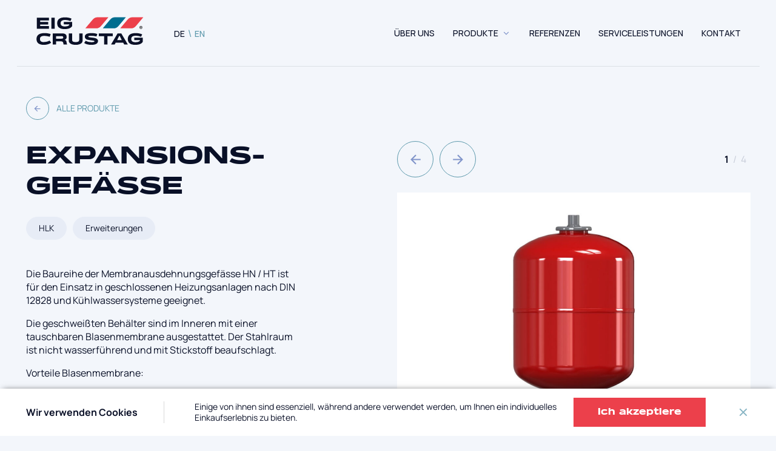

--- FILE ---
content_type: text/html; charset=UTF-8
request_url: https://eig-crustag.ch/product/expansionsgefasse/
body_size: 12104
content:
<!DOCTYPE html>
<html lang="de_DE" class="sg">

<head>
    <meta charset="utf-8">
    <meta http-equiv="X-UA-Compatible" content="IE=edge">
    <meta name="viewport" content="width=device-width, initial-scale=1, shrink-to-fit=no">
    <link rel="alternate" href="https://eig-crustag.ch/product/expansionsgefasse/" hreflang="de" />
<link rel="alternate" href="https://eig-crustag.ch/en/product/expansion-vessels/" hreflang="en" />

<!-- Google Tag Manager for WordPress by gtm4wp.com -->
<script data-cfasync="false" data-pagespeed-no-defer>
	var gtm4wp_datalayer_name = "dataLayer";
	var dataLayer = dataLayer || [];
</script>
<!-- End Google Tag Manager for WordPress by gtm4wp.com -->
<!-- Search Engine Optimization by Rank Math - https://s.rankmath.com/home -->
<title>Expansions&shy;gefässe - EIG CRUSTAG</title>
<meta name="description" content="Expansions&shy;gefässe - EIG CRUSTAG - Schweizer Experte für Filtration und Lösungen im HLK-Bereich"/>
<meta name="robots" content="follow, index, max-snippet:-1, max-video-preview:-1, max-image-preview:large"/>
<link rel="canonical" href="https://eig-crustag.ch/product/expansionsgefasse/" />
<meta property="og:locale" content="de_DE" />
<meta property="og:type" content="article" />
<meta property="og:title" content="Expansions&shy;gefässe - EIG CRUSTAG" />
<meta property="og:description" content="Expansions&shy;gefässe - EIG CRUSTAG - Schweizer Experte für Filtration und Lösungen im HLK-Bereich" />
<meta property="og:url" content="https://eig-crustag.ch/product/expansionsgefasse/" />
<meta property="og:site_name" content="EIG CRUSTAG" />
<meta property="og:updated_time" content="2022-11-22T21:37:08+01:00" />
<meta property="og:image" content="https://eig-crustag.ch/wp-content/uploads/2022/08/2.1.1-expansionsgefasse-1024x946.jpg" />
<meta property="og:image:secure_url" content="https://eig-crustag.ch/wp-content/uploads/2022/08/2.1.1-expansionsgefasse-1024x946.jpg" />
<meta property="og:image:width" content="1024" />
<meta property="og:image:height" content="946" />
<meta property="og:image:alt" content="Expansions&shy;gefässe" />
<meta property="og:image:type" content="image/jpeg" />
<meta name="twitter:card" content="summary_large_image" />
<meta name="twitter:title" content="Expansions&shy;gefässe - EIG CRUSTAG" />
<meta name="twitter:description" content="Expansions&shy;gefässe - EIG CRUSTAG - Schweizer Experte für Filtration und Lösungen im HLK-Bereich" />
<meta name="twitter:image" content="https://eig-crustag.ch/wp-content/uploads/2022/08/2.1.1-expansionsgefasse-1024x946.jpg" />
<meta name="twitter:label1" content="Written by" />
<meta name="twitter:data1" content="d.zharkov" />
<meta name="twitter:label2" content="Time to read" />
<meta name="twitter:data2" content="Less than a minute" />
<!-- /Rank Math WordPress SEO plugin -->

<link rel='dns-prefetch' href='//www.google.com' />
<link rel='dns-prefetch' href='//fonts.googleapis.com' />
<script type="text/javascript">
window._wpemojiSettings = {"baseUrl":"https:\/\/s.w.org\/images\/core\/emoji\/14.0.0\/72x72\/","ext":".png","svgUrl":"https:\/\/s.w.org\/images\/core\/emoji\/14.0.0\/svg\/","svgExt":".svg","source":{"concatemoji":"https:\/\/eig-crustag.ch\/wp-includes\/js\/wp-emoji-release.min.js?ver=6.1"}};
/*! This file is auto-generated */
!function(e,a,t){var n,r,o,i=a.createElement("canvas"),p=i.getContext&&i.getContext("2d");function s(e,t){var a=String.fromCharCode,e=(p.clearRect(0,0,i.width,i.height),p.fillText(a.apply(this,e),0,0),i.toDataURL());return p.clearRect(0,0,i.width,i.height),p.fillText(a.apply(this,t),0,0),e===i.toDataURL()}function c(e){var t=a.createElement("script");t.src=e,t.defer=t.type="text/javascript",a.getElementsByTagName("head")[0].appendChild(t)}for(o=Array("flag","emoji"),t.supports={everything:!0,everythingExceptFlag:!0},r=0;r<o.length;r++)t.supports[o[r]]=function(e){if(p&&p.fillText)switch(p.textBaseline="top",p.font="600 32px Arial",e){case"flag":return s([127987,65039,8205,9895,65039],[127987,65039,8203,9895,65039])?!1:!s([55356,56826,55356,56819],[55356,56826,8203,55356,56819])&&!s([55356,57332,56128,56423,56128,56418,56128,56421,56128,56430,56128,56423,56128,56447],[55356,57332,8203,56128,56423,8203,56128,56418,8203,56128,56421,8203,56128,56430,8203,56128,56423,8203,56128,56447]);case"emoji":return!s([129777,127995,8205,129778,127999],[129777,127995,8203,129778,127999])}return!1}(o[r]),t.supports.everything=t.supports.everything&&t.supports[o[r]],"flag"!==o[r]&&(t.supports.everythingExceptFlag=t.supports.everythingExceptFlag&&t.supports[o[r]]);t.supports.everythingExceptFlag=t.supports.everythingExceptFlag&&!t.supports.flag,t.DOMReady=!1,t.readyCallback=function(){t.DOMReady=!0},t.supports.everything||(n=function(){t.readyCallback()},a.addEventListener?(a.addEventListener("DOMContentLoaded",n,!1),e.addEventListener("load",n,!1)):(e.attachEvent("onload",n),a.attachEvent("onreadystatechange",function(){"complete"===a.readyState&&t.readyCallback()})),(e=t.source||{}).concatemoji?c(e.concatemoji):e.wpemoji&&e.twemoji&&(c(e.twemoji),c(e.wpemoji)))}(window,document,window._wpemojiSettings);
</script>
<style type="text/css">
img.wp-smiley,
img.emoji {
	display: inline !important;
	border: none !important;
	box-shadow: none !important;
	height: 1em !important;
	width: 1em !important;
	margin: 0 0.07em !important;
	vertical-align: -0.1em !important;
	background: none !important;
	padding: 0 !important;
}
</style>
	<link rel='stylesheet' id='wp-block-library-css' href='https://eig-crustag.ch/wp-includes/css/dist/block-library/style.min.css?ver=6.1' type='text/css' media='all' />
<link rel='stylesheet' id='classic-theme-styles-css' href='https://eig-crustag.ch/wp-includes/css/classic-themes.min.css?ver=1' type='text/css' media='all' />
<style id='global-styles-inline-css' type='text/css'>
body{--wp--preset--color--black: #000000;--wp--preset--color--cyan-bluish-gray: #abb8c3;--wp--preset--color--white: #ffffff;--wp--preset--color--pale-pink: #f78da7;--wp--preset--color--vivid-red: #cf2e2e;--wp--preset--color--luminous-vivid-orange: #ff6900;--wp--preset--color--luminous-vivid-amber: #fcb900;--wp--preset--color--light-green-cyan: #7bdcb5;--wp--preset--color--vivid-green-cyan: #00d084;--wp--preset--color--pale-cyan-blue: #8ed1fc;--wp--preset--color--vivid-cyan-blue: #0693e3;--wp--preset--color--vivid-purple: #9b51e0;--wp--preset--gradient--vivid-cyan-blue-to-vivid-purple: linear-gradient(135deg,rgba(6,147,227,1) 0%,rgb(155,81,224) 100%);--wp--preset--gradient--light-green-cyan-to-vivid-green-cyan: linear-gradient(135deg,rgb(122,220,180) 0%,rgb(0,208,130) 100%);--wp--preset--gradient--luminous-vivid-amber-to-luminous-vivid-orange: linear-gradient(135deg,rgba(252,185,0,1) 0%,rgba(255,105,0,1) 100%);--wp--preset--gradient--luminous-vivid-orange-to-vivid-red: linear-gradient(135deg,rgba(255,105,0,1) 0%,rgb(207,46,46) 100%);--wp--preset--gradient--very-light-gray-to-cyan-bluish-gray: linear-gradient(135deg,rgb(238,238,238) 0%,rgb(169,184,195) 100%);--wp--preset--gradient--cool-to-warm-spectrum: linear-gradient(135deg,rgb(74,234,220) 0%,rgb(151,120,209) 20%,rgb(207,42,186) 40%,rgb(238,44,130) 60%,rgb(251,105,98) 80%,rgb(254,248,76) 100%);--wp--preset--gradient--blush-light-purple: linear-gradient(135deg,rgb(255,206,236) 0%,rgb(152,150,240) 100%);--wp--preset--gradient--blush-bordeaux: linear-gradient(135deg,rgb(254,205,165) 0%,rgb(254,45,45) 50%,rgb(107,0,62) 100%);--wp--preset--gradient--luminous-dusk: linear-gradient(135deg,rgb(255,203,112) 0%,rgb(199,81,192) 50%,rgb(65,88,208) 100%);--wp--preset--gradient--pale-ocean: linear-gradient(135deg,rgb(255,245,203) 0%,rgb(182,227,212) 50%,rgb(51,167,181) 100%);--wp--preset--gradient--electric-grass: linear-gradient(135deg,rgb(202,248,128) 0%,rgb(113,206,126) 100%);--wp--preset--gradient--midnight: linear-gradient(135deg,rgb(2,3,129) 0%,rgb(40,116,252) 100%);--wp--preset--duotone--dark-grayscale: url('#wp-duotone-dark-grayscale');--wp--preset--duotone--grayscale: url('#wp-duotone-grayscale');--wp--preset--duotone--purple-yellow: url('#wp-duotone-purple-yellow');--wp--preset--duotone--blue-red: url('#wp-duotone-blue-red');--wp--preset--duotone--midnight: url('#wp-duotone-midnight');--wp--preset--duotone--magenta-yellow: url('#wp-duotone-magenta-yellow');--wp--preset--duotone--purple-green: url('#wp-duotone-purple-green');--wp--preset--duotone--blue-orange: url('#wp-duotone-blue-orange');--wp--preset--font-size--small: 13px;--wp--preset--font-size--medium: 20px;--wp--preset--font-size--large: 36px;--wp--preset--font-size--x-large: 42px;--wp--preset--spacing--20: 0.44rem;--wp--preset--spacing--30: 0.67rem;--wp--preset--spacing--40: 1rem;--wp--preset--spacing--50: 1.5rem;--wp--preset--spacing--60: 2.25rem;--wp--preset--spacing--70: 3.38rem;--wp--preset--spacing--80: 5.06rem;}:where(.is-layout-flex){gap: 0.5em;}body .is-layout-flow > .alignleft{float: left;margin-inline-start: 0;margin-inline-end: 2em;}body .is-layout-flow > .alignright{float: right;margin-inline-start: 2em;margin-inline-end: 0;}body .is-layout-flow > .aligncenter{margin-left: auto !important;margin-right: auto !important;}body .is-layout-constrained > .alignleft{float: left;margin-inline-start: 0;margin-inline-end: 2em;}body .is-layout-constrained > .alignright{float: right;margin-inline-start: 2em;margin-inline-end: 0;}body .is-layout-constrained > .aligncenter{margin-left: auto !important;margin-right: auto !important;}body .is-layout-constrained > :where(:not(.alignleft):not(.alignright):not(.alignfull)){max-width: var(--wp--style--global--content-size);margin-left: auto !important;margin-right: auto !important;}body .is-layout-constrained > .alignwide{max-width: var(--wp--style--global--wide-size);}body .is-layout-flex{display: flex;}body .is-layout-flex{flex-wrap: wrap;align-items: center;}body .is-layout-flex > *{margin: 0;}:where(.wp-block-columns.is-layout-flex){gap: 2em;}.has-black-color{color: var(--wp--preset--color--black) !important;}.has-cyan-bluish-gray-color{color: var(--wp--preset--color--cyan-bluish-gray) !important;}.has-white-color{color: var(--wp--preset--color--white) !important;}.has-pale-pink-color{color: var(--wp--preset--color--pale-pink) !important;}.has-vivid-red-color{color: var(--wp--preset--color--vivid-red) !important;}.has-luminous-vivid-orange-color{color: var(--wp--preset--color--luminous-vivid-orange) !important;}.has-luminous-vivid-amber-color{color: var(--wp--preset--color--luminous-vivid-amber) !important;}.has-light-green-cyan-color{color: var(--wp--preset--color--light-green-cyan) !important;}.has-vivid-green-cyan-color{color: var(--wp--preset--color--vivid-green-cyan) !important;}.has-pale-cyan-blue-color{color: var(--wp--preset--color--pale-cyan-blue) !important;}.has-vivid-cyan-blue-color{color: var(--wp--preset--color--vivid-cyan-blue) !important;}.has-vivid-purple-color{color: var(--wp--preset--color--vivid-purple) !important;}.has-black-background-color{background-color: var(--wp--preset--color--black) !important;}.has-cyan-bluish-gray-background-color{background-color: var(--wp--preset--color--cyan-bluish-gray) !important;}.has-white-background-color{background-color: var(--wp--preset--color--white) !important;}.has-pale-pink-background-color{background-color: var(--wp--preset--color--pale-pink) !important;}.has-vivid-red-background-color{background-color: var(--wp--preset--color--vivid-red) !important;}.has-luminous-vivid-orange-background-color{background-color: var(--wp--preset--color--luminous-vivid-orange) !important;}.has-luminous-vivid-amber-background-color{background-color: var(--wp--preset--color--luminous-vivid-amber) !important;}.has-light-green-cyan-background-color{background-color: var(--wp--preset--color--light-green-cyan) !important;}.has-vivid-green-cyan-background-color{background-color: var(--wp--preset--color--vivid-green-cyan) !important;}.has-pale-cyan-blue-background-color{background-color: var(--wp--preset--color--pale-cyan-blue) !important;}.has-vivid-cyan-blue-background-color{background-color: var(--wp--preset--color--vivid-cyan-blue) !important;}.has-vivid-purple-background-color{background-color: var(--wp--preset--color--vivid-purple) !important;}.has-black-border-color{border-color: var(--wp--preset--color--black) !important;}.has-cyan-bluish-gray-border-color{border-color: var(--wp--preset--color--cyan-bluish-gray) !important;}.has-white-border-color{border-color: var(--wp--preset--color--white) !important;}.has-pale-pink-border-color{border-color: var(--wp--preset--color--pale-pink) !important;}.has-vivid-red-border-color{border-color: var(--wp--preset--color--vivid-red) !important;}.has-luminous-vivid-orange-border-color{border-color: var(--wp--preset--color--luminous-vivid-orange) !important;}.has-luminous-vivid-amber-border-color{border-color: var(--wp--preset--color--luminous-vivid-amber) !important;}.has-light-green-cyan-border-color{border-color: var(--wp--preset--color--light-green-cyan) !important;}.has-vivid-green-cyan-border-color{border-color: var(--wp--preset--color--vivid-green-cyan) !important;}.has-pale-cyan-blue-border-color{border-color: var(--wp--preset--color--pale-cyan-blue) !important;}.has-vivid-cyan-blue-border-color{border-color: var(--wp--preset--color--vivid-cyan-blue) !important;}.has-vivid-purple-border-color{border-color: var(--wp--preset--color--vivid-purple) !important;}.has-vivid-cyan-blue-to-vivid-purple-gradient-background{background: var(--wp--preset--gradient--vivid-cyan-blue-to-vivid-purple) !important;}.has-light-green-cyan-to-vivid-green-cyan-gradient-background{background: var(--wp--preset--gradient--light-green-cyan-to-vivid-green-cyan) !important;}.has-luminous-vivid-amber-to-luminous-vivid-orange-gradient-background{background: var(--wp--preset--gradient--luminous-vivid-amber-to-luminous-vivid-orange) !important;}.has-luminous-vivid-orange-to-vivid-red-gradient-background{background: var(--wp--preset--gradient--luminous-vivid-orange-to-vivid-red) !important;}.has-very-light-gray-to-cyan-bluish-gray-gradient-background{background: var(--wp--preset--gradient--very-light-gray-to-cyan-bluish-gray) !important;}.has-cool-to-warm-spectrum-gradient-background{background: var(--wp--preset--gradient--cool-to-warm-spectrum) !important;}.has-blush-light-purple-gradient-background{background: var(--wp--preset--gradient--blush-light-purple) !important;}.has-blush-bordeaux-gradient-background{background: var(--wp--preset--gradient--blush-bordeaux) !important;}.has-luminous-dusk-gradient-background{background: var(--wp--preset--gradient--luminous-dusk) !important;}.has-pale-ocean-gradient-background{background: var(--wp--preset--gradient--pale-ocean) !important;}.has-electric-grass-gradient-background{background: var(--wp--preset--gradient--electric-grass) !important;}.has-midnight-gradient-background{background: var(--wp--preset--gradient--midnight) !important;}.has-small-font-size{font-size: var(--wp--preset--font-size--small) !important;}.has-medium-font-size{font-size: var(--wp--preset--font-size--medium) !important;}.has-large-font-size{font-size: var(--wp--preset--font-size--large) !important;}.has-x-large-font-size{font-size: var(--wp--preset--font-size--x-large) !important;}
.wp-block-navigation a:where(:not(.wp-element-button)){color: inherit;}
:where(.wp-block-columns.is-layout-flex){gap: 2em;}
.wp-block-pullquote{font-size: 1.5em;line-height: 1.6;}
</style>
<link rel='stylesheet' id='contact-form-7-css' href='https://eig-crustag.ch/wp-content/plugins/contact-form-7/includes/css/styles.css?ver=5.6.1' type='text/css' media='all' />
<link rel='stylesheet' id='sg-cookies-notice-styles-css' href='https://eig-crustag.ch/wp-content/plugins/sg-cookie-notice//style.css?ver=165052' type='text/css' media='all' />
<link rel='stylesheet' id='manrope-css' href='https://fonts.googleapis.com/css?family=Manrope%3A400%2C500%2C700&#038;ver=165052' type='text/css' media='all' />
<link rel='stylesheet' id='bootstrap-css' href='https://eig-crustag.ch/wp-content/themes/sitegist-theme/assets/css/bootstrap-grid.min.css?ver=165052' type='text/css' media='all' />
<link rel='stylesheet' id='fancybox-css' href='https://eig-crustag.ch/wp-content/themes/sitegist-theme/assets/css/fancybox.css?ver=165052' type='text/css' media='all' />
<link rel='stylesheet' id='main-css' href='https://eig-crustag.ch/wp-content/themes/sitegist-theme/assets/css/main.css?ver=165052' type='text/css' media='all' />
<link rel='stylesheet' id='swiper-css' href='https://eig-crustag.ch/wp-content/themes/sitegist-theme/assets/css/swiper-bundle.min.css?ver=165052' type='text/css' media='all' />
<link rel='stylesheet' id='lt-css' href='https://eig-crustag.ch/wp-content/themes/sitegist-theme/assets/css/lt.css?ver=165052' type='text/css' media='all' />
<link rel='stylesheet' id='mz-css' href='https://eig-crustag.ch/wp-content/themes/sitegist-theme/assets/css/mz.css?ver=165052' type='text/css' media='all' />
<link rel='stylesheet' id='rom-css' href='https://eig-crustag.ch/wp-content/themes/sitegist-theme/assets/css/rom.css?ver=165052' type='text/css' media='all' />
<link rel='stylesheet' id='bb-css' href='https://eig-crustag.ch/wp-content/themes/sitegist-theme/assets/css/bb.css?ver=165052' type='text/css' media='all' />
<script type='text/javascript' src='https://eig-crustag.ch/wp-includes/js/jquery/jquery.min.js?ver=3.6.1' id='jquery-core-js'></script>
<script type='text/javascript' src='https://eig-crustag.ch/wp-includes/js/jquery/jquery-migrate.min.js?ver=3.3.2' id='jquery-migrate-js'></script>
<link rel="https://api.w.org/" href="https://eig-crustag.ch/wp-json/" /><link rel="EditURI" type="application/rsd+xml" title="RSD" href="https://eig-crustag.ch/xmlrpc.php?rsd" />
<link rel="wlwmanifest" type="application/wlwmanifest+xml" href="https://eig-crustag.ch/wp-includes/wlwmanifest.xml" />
<meta name="generator" content="WordPress 6.1" />
<link rel='shortlink' href='https://eig-crustag.ch/?p=456' />
<link rel="alternate" type="application/json+oembed" href="https://eig-crustag.ch/wp-json/oembed/1.0/embed?url=https%3A%2F%2Feig-crustag.ch%2Fproduct%2Fexpansionsgefasse%2F" />
<link rel="alternate" type="text/xml+oembed" href="https://eig-crustag.ch/wp-json/oembed/1.0/embed?url=https%3A%2F%2Feig-crustag.ch%2Fproduct%2Fexpansionsgefasse%2F&#038;format=xml" />

<!-- Google Tag Manager for WordPress by gtm4wp.com -->
<!-- GTM Container placement set to automatic -->
<script data-cfasync="false" data-pagespeed-no-defer>
	var dataLayer_content = {"pagePostType":"product","pagePostType2":"single-product","pagePostAuthor":"d.zharkov"};
	dataLayer.push( dataLayer_content );
</script>
<script data-cfasync="false">
(function(w,d,s,l,i){w[l]=w[l]||[];w[l].push({'gtm.start':
new Date().getTime(),event:'gtm.js'});var f=d.getElementsByTagName(s)[0],
j=d.createElement(s),dl=l!='dataLayer'?'&l='+l:'';j.async=true;j.src=
'//www.googletagmanager.com/gtm.'+'js?id='+i+dl;f.parentNode.insertBefore(j,f);
})(window,document,'script','dataLayer','GTM-M86598T');
</script>
<!-- End Google Tag Manager -->
<!-- End Google Tag Manager for WordPress by gtm4wp.com --><link rel="icon" href="https://eig-crustag.ch/wp-content/uploads/2022/11/cropped-favicon-32x32.png" sizes="32x32" />
<link rel="icon" href="https://eig-crustag.ch/wp-content/uploads/2022/11/cropped-favicon-192x192.png" sizes="192x192" />
<link rel="apple-touch-icon" href="https://eig-crustag.ch/wp-content/uploads/2022/11/cropped-favicon-180x180.png" />
<meta name="msapplication-TileImage" content="https://eig-crustag.ch/wp-content/uploads/2022/11/cropped-favicon-270x270.png" />
		<style type="text/css" id="wp-custom-css">
			.privacy_policy {
  color: #5d99ac;
  display: block;
}
#menu-item-737-fr{
	display: none;
}
.header__languages{
	flex-wrap: nowrap;
	margin-left: 50px !important;
  z-index: 10;
}		</style>
		</head>


<body class="product-template-default single single-product postid-456">
    <div class="popup-background"></div>
    <header class="header flex">
        <div class="container">
            <div class="row">
                <div class="col col-md-2">
                                            <a href="https://eig-crustag.ch/" class="header__logo">
                            <img src="https://eig-crustag.ch/wp-content/uploads/2022/09/Logo-1.svg" alt="logo">
                        </a>
                                        <ul id="menu-lang-menu" class="flex header__languages"><li id="menu-item-737-de" class="lang-item lang-item-2 lang-item-de current-lang lang-item-first menu-item menu-item-type-custom menu-item-object-custom menu-item-737-de"><a href="https://eig-crustag.ch/product/expansionsgefasse/" hreflang="de-DE" lang="de-DE">DE</a></li>
<li id="menu-item-737-en" class="lang-item lang-item-56 lang-item-en menu-item menu-item-type-custom menu-item-object-custom menu-item-737-en"><a href="https://eig-crustag.ch/en/product/expansion-vessels/" hreflang="en-GB" lang="en-GB">EN</a></li>
</ul>                </div>
                <div class="col col-md-10 header__menu">
	                <ul id="menu-main-menu-de" class="flex"><li id="menu-item-42" class="menu-item menu-item-type-post_type menu-item-object-page menu-item-42"><a href="https://eig-crustag.ch/ueber-uns/">Über uns</a></li>
<li id="menu-item-43" class="menu-item menu-item-type-post_type menu-item-object-page menu-item-has-children menu-item-43"><a href="https://eig-crustag.ch/produkte/">Produkte</a>
<ul class="sub-menu">
	<li id="menu-item-291" class="menu-item menu-item-type-custom menu-item-object-custom menu-item-291"><a href="https://eig-crustag.ch/produkte/?product-type=heat">HLK</a></li>
	<li id="menu-item-292" class="menu-item menu-item-type-custom menu-item-object-custom menu-item-292"><a href="https://eig-crustag.ch/produkte/?product-type=pharma">Pharma+Food</a></li>
	<li id="menu-item-685" class="menu-item menu-item-type-custom menu-item-object-custom menu-item-685"><a href="/produkte/?product-type=oilgas">Oil&#038;Gas</a></li>
</ul>
</li>
<li id="menu-item-444" class="menu-item menu-item-type-post_type menu-item-object-page menu-item-444"><a href="https://eig-crustag.ch/referenzen/">Referenzen</a></li>
<li id="menu-item-45" class="menu-item menu-item-type-post_type menu-item-object-page menu-item-45"><a href="https://eig-crustag.ch/serviceleistungen/">Serviceleistungen</a></li>
<li id="menu-item-46" class="menu-item menu-item-type-post_type menu-item-object-page menu-item-46"><a href="https://eig-crustag.ch/kontakt/">Kontakt</a></li>
</ul>                    <a href="#" id="open-side-form" class="button button_small">Schreib uns</a>
                </div>
                <div class="menu-switcher">
                    <span></span>
                    <span></span>
                    <span></span>
                </div>
            </div>
        </div>
    </header>
    <main><section id="single-product">
    <div class="container">
                    <div class="row mb_35">
                <div class="col col-md-12">
                    <a href="https://eig-crustag.ch/produkte/" class="link-arrow">
                        <span>
                            <svg width="24" height="24" viewBox="0 0 24 24" fill="none" xmlns="http://www.w3.org/2000/svg">
                                <path d="M7.828 11.0007L13.192 5.63666L11.778 4.22266L4 12.0007L11.778 19.7787L13.192 18.3647L7.828 13.0007H20V11.0007H7.828Z" fill="#8195CA" />
                            </svg>
                        </span>
                        Alle Produkte                    </a>
                </div>
            </div>
                <div class="row">
            <div class="col col-md-6 left">
                <h1 class="title-2 desktop">Expansions&shy;gefässe</h1>
                                    <div class="tags desktop mt_25 mb_35">
                                                                                    <a href="https://eig-crustag.ch/produkte/?product-type=heat" class="tags__item tags__item_card">
                                    HLK                                </a>
                                                                                                                                        <a href="https://eig-crustag.ch/produkte/?product-category=erweiterungen" class="tags__item tags__item_card">
                                    Erweiterungen                                </a>
                                                                        </div>
                                                    <div class="editor mb_75">
                        <p><span style="font-weight: 400;">Die Baureihe der Membranausdehnungsgefässe HN / HT </span><span style="font-weight: 400;">ist für den Einsatz in geschlossenen Heizungsanlagen nach DIN 12828 und Kühlwassersysteme geeignet.</span></p>
<p><span style="font-weight: 400;">Die geschweißten Behälter sind im Inneren mit einer tauschbaren Blasenmembrane ausgestattet. Der Stahlraum ist nicht </span><span style="font-weight: 400;">wasserführend und mit Stickstoff beaufschlagt.</span></p>
<p><span style="font-weight: 400;">Vorteile Blasenmembrane:</span></p>
<ol>
<li><span style="font-weight: 400;"> Längere Lebensdauer Expansionsgefäss</span></li>
<li><span style="font-weight: 400;"> Verringerter Energieverbrauch</span></li>
<li><span style="font-weight: 400;"> Verbesserte Wasserqualität</span></li>
</ol>
<p><span style="font-weight: 400;">Der Vorteil der Blasenmembrane besteht darin, dass das Stickstofflager im Inneren vollständig die Membrane umschließt und somit als Wärmeisolator und Korrosionsschutz wirkt.</span></p>
                    </div>
                                <div class="table-list flex column mt_35 mobile">
                                            <div class="table-list__item flex">
                            <span>Grössen</span>
                            <p>12 – 1'000 Liter</p>
                        </div>
                                            <div class="table-list__item flex">
                            <span>Druckstufen</span>
                            <p>bis 25 bar</p>
                        </div>
                                            <div class="table-list__item flex">
                            <span>Membrane</span>
                            <p>diffusionsdichte Blasenmembrane</p>
                        </div>
                                            <div class="table-list__item flex">
                            <span>Werkstoffe</span>
                            <p>Stahl sowie Edelstahl</p>
                        </div>
                                    </div>
                <div class="flex buttons-wrapper">
                    <a href="#" id="open-side-form-single" class="button button_width-380">
                        Kontakt aufnehmen                    </a>
                                            <a href="https://eig-crustag.ch/wp-content/uploads/2022/08/2.1-prospekt-druckhaltung-dhs_vheat.pdf" class="button button_border button_width-380 mt_15 pdf_button" target="_blank">
                            <svg width="24" height="24" viewBox="0 0 24 24" fill="none" xmlns="http://www.w3.org/2000/svg">
                                <path d="M6.79803 13.5645H5.9668V14.875H6.79803C7.15934 14.875 7.4533 14.581 7.4533 14.2197C7.4533 13.8584 7.15934 13.5645 6.79803 13.5645Z" fill="#CC2D30" />
                                <path d="M21.6875 10.5381H2.3125V19.8414H21.6875V10.5381H21.6875ZM6.79806 16.2813H5.96683V18.295H4.56058V12.1582H6.79806C7.93478 12.1582 8.85958 13.083 8.85958 14.2197C8.85958 15.3565 7.93478 16.2813 6.79806 16.2813ZM14.2596 16.2097C14.2596 17.3486 13.333 18.2751 12.1941 18.2751H9.96058V12.1582H12.1941C13.333 12.1582 14.2596 13.0848 14.2596 14.2237V16.2097ZM19.3477 13.5645H16.9108V14.875H18.8477V16.2813H16.9108V18.295H15.5045V12.1582H19.3477V13.5645Z" fill="#CC2D30" />
                                <path d="M12.1945 13.5645H11.3672V16.8689H12.1945C12.558 16.8689 12.8537 16.5731 12.8537 16.2097V14.2237C12.8537 13.8602 12.558 13.5645 12.1945 13.5645Z" fill="#CC2D30" />
                                <path d="M9.53819 6.53123H3.00391V9.13191H20.9943V0H9.53819V6.53123Z" fill="#CC2D30" />
                                <path d="M3.00391 21.2478H20.9943V24.0001H3.00391V21.2478Z" fill="#CC2D30" />
                                <path d="M3.23438 5.12503H8.13211V0.227295L3.23438 5.12503Z" fill="#CC2D30" />
                            </svg>
                            PDF Herunterladen                         </a>
                    
                                    </div>
            </div>
            <div class="col col-md-6 right">
                <div class="title-2 mobile">Expansions&shy;gefässe</div>
                                    <div class="tags mobile mt_25 mb_35">
                                                    <a href="https://eig-crustag.ch/produkte/?product-types=heat" class="tags__item tags__item_card">
                                HLK                            </a>
                        	                    		                                                    <a href="https://eig-crustag.ch/produkte/?product-category=erweiterungen" class="tags__item tags__item_card">
				                    Erweiterungen                                </a>
		                    	                                        </div>
                                                    <div class="single-slider swiper">
                        <div class="single-slider__top mb_25 flex">
                            <div class="swiper-button-prev">
                                <span>
                                    <svg width="24" height="24" viewBox="0 0 24 24" fill="none" xmlns="http://www.w3.org/2000/svg">
                                        <path d="M7.828 11.0007L13.192 5.63666L11.778 4.22266L4 12.0007L11.778 19.7787L13.192 18.3647L7.828 13.0007H20V11.0007H7.828Z" fill="#8195CA" />
                                    </svg>
                                </span>
                            </div>
                            <div class="swiper-button-next">
                                <span>
                                    <svg width="24" height="24" viewBox="0 0 24 24" fill="none" xmlns="http://www.w3.org/2000/svg">
                                        <path d="M16.172 13.0001L10.808 18.3641L12.222 19.7781L20 12.0001L12.222 4.22208L10.808 5.63608L16.172 11.0001H4V13.0001H16.172Z" fill="#8195CA" />
                                    </svg>
                                </span>
                            </div>
                            <div class="swiper-pagination"></div>
                        </div>
                        <div class="swiper-wrapper">
								                                                            <div class="swiper-slide">
                                    <div class="swiper-slide__background"><span></span></div>
                                    <img src="https://eig-crustag.ch/wp-content/uploads/2022/08/2.1.1-expansionsgefasse-768x709.jpg" alt="Expansions&shy;gefässe 1">
                                </div>
                                                            <div class="swiper-slide">
                                    <div class="swiper-slide__background"><span></span></div>
                                    <img src="https://eig-crustag.ch/wp-content/uploads/2022/08/2.1.2-expansionsgefasse-768x709.jpg" alt="Expansions&shy;gefässe 2">
                                </div>
                                                            <div class="swiper-slide">
                                    <div class="swiper-slide__background"><span></span></div>
                                    <img src="https://eig-crustag.ch/wp-content/uploads/2022/08/2.1.3-expansionsgefasse-768x709.jpg" alt="Expansions&shy;gefässe 3">
                                </div>
                                                            <div class="swiper-slide">
                                    <div class="swiper-slide__background"><span></span></div>
                                    <img src="https://eig-crustag.ch/wp-content/uploads/2022/08/2.1.4-expansionsgefasse-1-768x709.jpg" alt="Expansions&shy;gefässe 4">
                                </div>
                                                    </div>
                    </div>
                                                    <div class="table-list flex column mt_35 desktop">
                                                    <div class="table-list__item flex">
                                <span>Grössen</span>
                                <p>12 – 1'000 Liter</p>
                            </div>
                                                    <div class="table-list__item flex">
                                <span>Druckstufen</span>
                                <p>bis 25 bar</p>
                            </div>
                                                    <div class="table-list__item flex">
                                <span>Membrane</span>
                                <p>diffusionsdichte Blasenmembrane</p>
                            </div>
                                                    <div class="table-list__item flex">
                                <span>Werkstoffe</span>
                                <p>Stahl sowie Edelstahl</p>
                            </div>
                                            </div>
                            </div>
        </div>
    </div>
</section>

<div class="popup_slider_wrapper">
    <div class=" popup-slider swiper">
        <div class="popup_slider_closed">
            <svg width="14" height="14" viewBox="0 0 14 14" fill="none" xmlns="http://www.w3.org/2000/svg">
                <path d="M7.00072 5.58574L11.9507 0.635742L13.3647 2.04974L8.41472 6.99974L13.3647 11.9497L11.9507 13.3637L7.00072 8.41374L2.05072 13.3637L0.636719 11.9497L5.58672 6.99974L0.636719 2.04974L2.05072 0.635742L7.00072 5.58574Z" fill="white"/>
            </svg>
        </div>
        <div class="swiper-wrapper">
                            <div class="swiper-slide">
                    <div class="swiper-slide__background"><span></span></div>
                    <img src="https://eig-crustag.ch/wp-content/uploads/2022/08/2.1.1-expansionsgefasse-768x709.jpg" alt="Expansions&shy;gefässe 1">
                </div>
                            <div class="swiper-slide">
                    <div class="swiper-slide__background"><span></span></div>
                    <img src="https://eig-crustag.ch/wp-content/uploads/2022/08/2.1.2-expansionsgefasse-768x709.jpg" alt="Expansions&shy;gefässe 2">
                </div>
                            <div class="swiper-slide">
                    <div class="swiper-slide__background"><span></span></div>
                    <img src="https://eig-crustag.ch/wp-content/uploads/2022/08/2.1.3-expansionsgefasse-768x709.jpg" alt="Expansions&shy;gefässe 3">
                </div>
                            <div class="swiper-slide">
                    <div class="swiper-slide__background"><span></span></div>
                    <img src="https://eig-crustag.ch/wp-content/uploads/2022/08/2.1.4-expansionsgefasse-1-768x709.jpg" alt="Expansions&shy;gefässe 4">
                </div>
                    </div>
        <div class="single-slider__top mb_25 flex">
            <div class="swiper-button-prev">
                <span>
                    <svg width="24" height="24" viewBox="0 0 24 24" fill="none" xmlns="http://www.w3.org/2000/svg">
                        <path d="M7.828 11.0007L13.192 5.63666L11.778 4.22266L4 12.0007L11.778 19.7787L13.192 18.3647L7.828 13.0007H20V11.0007H7.828Z" fill="#8195CA" />
                    </svg>
                </span>
            </div>
            <div class="swiper-button-next">
                <span>
                    <svg width="24" height="24" viewBox="0 0 24 24" fill="none" xmlns="http://www.w3.org/2000/svg">
                        <path d="M16.172 13.0001L10.808 18.3641L12.222 19.7781L20 12.0001L12.222 4.22208L10.808 5.63608L16.172 11.0001H4V13.0001H16.172Z" fill="#8195CA" />
                    </svg>
                </span>
            </div>
            <div class="swiper-pagination"></div>
        </div>
    </div>
</div>

    <section class="related mt_100 mb_100">
        <div class="container">
            <div class="row">
                <div class="col col-md-12">
                    <div class="swiper full-slider">
                        <div class="title-2 mobile">Weitere Produkte <br>aus dieser Kategorie</div>
                        <div class="related__top flex">
                            <div class="title-2 desktop">Weitere Produkte <br>aus dieser Kategorie</div>
                            <div class="related__top_buttons flex">
                                <div class="swiper-button-prev">
                                    <span>
                                        <svg width="24" height="24" viewBox="0 0 24 24" fill="none" xmlns="http://www.w3.org/2000/svg">
                                            <path d="M7.828 11.0007L13.192 5.63666L11.778 4.22266L4 12.0007L11.778 19.7787L13.192 18.3647L7.828 13.0007H20V11.0007H7.828Z" fill="#8195CA" />
                                        </svg>
                                    </span>
                                </div>
                                <div class="swiper-button-next">
                                    <span>
                                        <svg width="24" height="24" viewBox="0 0 24 24" fill="none" xmlns="http://www.w3.org/2000/svg">
                                            <path d="M16.172 13.0001L10.808 18.3641L12.222 19.7781L20 12.0001L12.222 4.22208L10.808 5.63608L16.172 11.0001H4V13.0001H16.172Z" fill="#8195CA" />
                                        </svg>
                                    </span>
                                </div>
                            </div>
                        </div>
                        <div class="swiper-wrapper">
                                                                                            <div class="swiper-slide">
                                    <div class="col col-md-6 product-grid__item flex column">
	        <div class="tags">
			                <a href="https://eig-crustag.ch/produkte/?product-type=heat" data-id="heat" class="tags__item tags__item_card">
                    HLK                </a>
                    </div>
		<a href="https://eig-crustag.ch/product/pumpen-druckhaltungen/" class="product-grid__item_image flex column">
					<img src="https://eig-crustag.ch/wp-content/uploads/2022/08/2.2.1-pumpen-druckhaltungen-1-768x709.jpg" alt="Pum&shy;pen-Druck&shy;haltungen">
			</a>
	<a href="https://eig-crustag.ch/product/pumpen-druckhaltungen/">
	<div class="product-grid__item_title">
		Pum&shy;pen-Druck&shy;haltungen	</div>
						<div class="product-grid__item_category">
				Pumpen-Druckhaltungen                			</div>
				</a>
	
</div>                                </div>
                                                                                            <div class="swiper-slide">
                                    <div class="col col-md-6 product-grid__item flex column">
	        <div class="tags">
			                <a href="https://eig-crustag.ch/produkte/?product-type=heat" data-id="heat" class="tags__item tags__item_card">
                    HLK                </a>
                    </div>
		<a href="https://eig-crustag.ch/product/automatikfilter-rf3/" class="product-grid__item_image flex column">
					<img src="https://eig-crustag.ch/wp-content/uploads/2022/08/1.1-automatikfilter-rf3-768x710.jpg" alt="Automatik&shy;filter RF3">
			</a>
	<a href="https://eig-crustag.ch/product/automatikfilter-rf3/">
	<div class="product-grid__item_title">
		Automatik&shy;filter RF3	</div>
						<div class="product-grid__item_category">
				Filter                			</div>
				</a>
	
</div>                                </div>
                                                                                            <div class="swiper-slide">
                                    <div class="col col-md-6 product-grid__item flex column">
	        <div class="tags">
			                <a href="https://eig-crustag.ch/produkte/?product-type=heat" data-id="heat" class="tags__item tags__item_card">
                    HLK                </a>
                    </div>
		<a href="https://eig-crustag.ch/product/automatikfilter-rf4/" class="product-grid__item_image flex column">
					<img src="https://eig-crustag.ch/wp-content/uploads/2022/08/1.2-automatikfilter-rf4-768x710.jpg" alt="Automatik&shy;filter RF4">
			</a>
	<a href="https://eig-crustag.ch/product/automatikfilter-rf4/">
	<div class="product-grid__item_title">
		Automatik&shy;filter RF4	</div>
						<div class="product-grid__item_category">
				Filter                			</div>
				</a>
	
</div>                                </div>
                                                                                            <div class="swiper-slide">
                                    <div class="col col-md-6 product-grid__item flex column">
	        <div class="tags">
			                <a href="https://eig-crustag.ch/produkte/?product-type=heat" data-id="heat" class="tags__item tags__item_card">
                    HLK                </a>
                    </div>
		<a href="https://eig-crustag.ch/product/vakuumentgaser/" class="product-grid__item_image flex column">
					<img src="https://eig-crustag.ch/wp-content/uploads/2022/08/3.1.1-vakuumentgaser-768x790.jpg" alt="Vakuumentgaser">
			</a>
	<a href="https://eig-crustag.ch/product/vakuumentgaser/">
	<div class="product-grid__item_title">
		Vakuumentgaser	</div>
						<div class="product-grid__item_category">
				Vakuumentgaser                			</div>
				</a>
	
</div>                                </div>
                                                                                            <div class="swiper-slide">
                                    <div class="col col-md-6 product-grid__item flex column">
	        <div class="tags">
			                <a href="https://eig-crustag.ch/produkte/?product-type=heat" data-id="heat" class="tags__item tags__item_card">
                    HLK                </a>
                    </div>
		<a href="https://eig-crustag.ch/product/waermetauscher/" class="product-grid__item_image flex column">
					<img src="https://eig-crustag.ch/wp-content/uploads/2022/08/4.1.1-pwt_mg_7591-hdr-freisteller-768x862.jpg" alt="Wärmetauscher">
			</a>
	<a href="https://eig-crustag.ch/product/waermetauscher/">
	<div class="product-grid__item_title">
		Wärmetauscher	</div>
						<div class="product-grid__item_category">
				Wärmetauscher                			</div>
				</a>
	
</div>                                </div>
                                                                                            <div class="swiper-slide">
                                    <div class="col col-md-6 product-grid__item flex column">
	        <div class="tags">
			                <a href="https://eig-crustag.ch/produkte/?product-type=heat" data-id="heat" class="tags__item tags__item_card">
                    HLK                </a>
                    </div>
		<a href="https://eig-crustag.ch/product/magnet-kombi-filter/" class="product-grid__item_image flex column">
					<img src="https://eig-crustag.ch/wp-content/uploads/2022/08/5.1.1-magnet-kombi-filter-768x623.jpg" alt="Magnet-Kombi-Filter">
			</a>
	<a href="https://eig-crustag.ch/product/magnet-kombi-filter/">
	<div class="product-grid__item_title">
		Magnet-Kombi-Filter	</div>
						<div class="product-grid__item_category">
				Magnetfilter                			</div>
				</a>
	
</div>                                </div>
                                                    </div>
                    </div>
                </div>
            </div>
        </div>
    </section>
<div class="contact-form-popup">
    <div class="contact-form-popup__close">
        <img src="https://eig-crustag.ch/wp-content/themes/sitegist-theme/assets/images/close.svg" class="desktop" alt="close">
        <a href="#" class="link-arrow mobile">
            <span>
                <svg width="24" height="24" viewBox="0 0 24 24" fill="none" xmlns="http://www.w3.org/2000/svg">
                    <path d="M7.828 11.0007L13.192 5.63666L11.778 4.22266L4 12.0007L11.778 19.7787L13.192 18.3647L7.828 13.0007H20V11.0007H7.828Z" fill="#8195CA" />
                </svg>
            </span>
            Back        </a>
    </div>
    <div class="block-form active">
        <div class="contact-form-popup__top">
            <div class="title-2">Kontaktieren Sie uns</div>
            <p>Wir werden uns so schnell wie möglich mit Ihnen in Verbindung setzen und Ihnen helfen, die beste Lösung für Sie zu finden</p>
        </div>
        <div role="form" class="wpcf7" id="wpcf7-f97-o1" lang="en-GB" dir="ltr">
<div class="screen-reader-response"><p role="status" aria-live="polite" aria-atomic="true"></p> <ul></ul></div>
<form action="/product/expansionsgefasse/#wpcf7-f97-o1" method="post" class="wpcf7-form init wpcf7-acceptance-as-validation" novalidate="novalidate" data-status="init">
<div style="display: none;">
<input type="hidden" name="_wpcf7" value="97" />
<input type="hidden" name="_wpcf7_version" value="5.6.1" />
<input type="hidden" name="_wpcf7_locale" value="en_GB" />
<input type="hidden" name="_wpcf7_unit_tag" value="wpcf7-f97-o1" />
<input type="hidden" name="_wpcf7_container_post" value="0" />
<input type="hidden" name="_wpcf7_posted_data_hash" value="" />
<input type="hidden" name="_wpcf7_recaptcha_response" value="" />
</div>
<div class="write-us-form">
<div class="row">
<div class="col-md-6 col-sm-12"><span class="wpcf7-form-control-wrap" data-name="your-name"><input type="text" name="your-name" value="" size="40" class="wpcf7-form-control wpcf7-text wpcf7-validates-as-required" aria-required="true" aria-invalid="false" /></span><label for="your-name" class="mdc-floating-label">Name</label></div>
<div class="col-md-6 col-sm-12"><span class="wpcf7-form-control-wrap" data-name="your-email"><input type="email" name="your-email" value="" size="40" class="wpcf7-form-control wpcf7-text wpcf7-email wpcf7-validates-as-required wpcf7-validates-as-email" aria-required="true" aria-invalid="false" /></span><label for="your-email" class="mdc-floating-label">E-mail</label></div>
<div class="col-md-12 top_textarea"><span class="wpcf7-form-control-wrap" data-name="your-message"><textarea name="your-message" cols="40" rows="10" class="wpcf7-form-control wpcf7-textarea" aria-invalid="false"></textarea></span><label for="your-message" class="mdc-floating-label">Nachricht</label></div>
<div class="col-md-12 write-us-check">
<span class="wpcf7-form-control-wrap" data-name="acceptance-798"><span class="wpcf7-form-control wpcf7-acceptance"><span class="wpcf7-list-item"><label><input type="checkbox" name="acceptance-798" value="1" aria-invalid="false" /><span class="wpcf7-list-item-label">Ich akzeptiere die Datenschutzerklärung</span></label></span></span></span>
</div>
<div class="col-md-12">
<button class="button">Absenden</button>
</div>
</div>
</div>
<div class="wpcf7-response-output" aria-hidden="true"></div></form></div>    </div>

    <div class="success-text">
        <div class="editor">
            <div class="title-2">DANKE <br> FÜR DEINE <br>NACHRICHT</div>
            <p>Wir werden uns so schnell wie möglich mit Ihnen in Verbindung setzen und Ihnen helfen, die beste Lösung für Sie zu finden</p>
            <button class="button button_send_again">WIEDER SENDEN</button>
        </div>
    </div>
    <div class="error-text">
        <div class="editor">
            <div class="title-2">Something wrong!</div>
            <p>Please try again later</p>
            <button class="button button_send_again">WIEDER SENDEN</button>
        </div>
    </div>
</div>
</main>
<footer class="footer flex">
    <div class="container">
        <div class="row">
            <div class="col col-md-12 col-lg-6">
                <div class="footer_flex">

                    <div class="top_footer_flex">
                                                    <a href="https://eig-crustag.ch/" class="footer__logo">
                                <img src="https://eig-crustag.ch/wp-content/uploads/2022/07/Logo-1.svg" alt="logo">
                            </a>
                        
                        <div class="copyright">
                            <span>© Eig Crustag 2026</span>
                        </div>
                    </div>

                </div>

                <div class="sliders_wrap">
                    <div class="sliders__controls">
                        <span data-id='.mySwiper_heat' class='active sliders__control'>HLK Produkte</span>
                        <span>/</span>
                        <span data-id='.mySwiper_pharm' class='sliders__control'>Pharma+Food</span>
                    </div>
                    <div class="swiper mySwiper_heat swiper_active">
                        <div class="swiper-wrapper">
                                                            <div class="swiper-slide">
                                    <a href="https://eig-crustag.ch/product/pumpen-druckhaltungen/">


                                        
                                            <figure>
                                                <img src="https://eig-crustag.ch/wp-content/uploads/2022/08/2.2.1-pumpen-druckhaltungen-1-scaled.jpg" alt="">
                                            </figure>

                                        
                                    </a>
                                    <div class="swiper-info">
                                        <a href="https://eig-crustag.ch/product/pumpen-druckhaltungen/">
                                            <span class="swiper-info__title">Pum&shy;pen-Druck&shy;haltungen</span>
                                        </a>
                                        <span class="swiper-info__description">Flexible Produktion für ein breites Anwendungsspektrum </span>
                                    </div>
                                </div>
                                                            <div class="swiper-slide">
                                    <a href="https://eig-crustag.ch/product/automatikfilter-rf3/">


                                        
                                            <figure>
                                                <img src="https://eig-crustag.ch/wp-content/uploads/2022/08/1.1-automatikfilter-rf3.jpg" alt="">
                                            </figure>

                                        
                                    </a>
                                    <div class="swiper-info">
                                        <a href="https://eig-crustag.ch/product/automatikfilter-rf3/">
                                            <span class="swiper-info__title">Automatik&shy;filter RF3</span>
                                        </a>
                                        <span class="swiper-info__description">Flexible Produktion für ein breites Anwendungsspektrum </span>
                                    </div>
                                </div>
                                                            <div class="swiper-slide">
                                    <a href="https://eig-crustag.ch/product/automatikfilter-rf4/">


                                        
                                            <figure>
                                                <img src="https://eig-crustag.ch/wp-content/uploads/2022/08/1.2-automatikfilter-rf4.jpg" alt="">
                                            </figure>

                                        
                                    </a>
                                    <div class="swiper-info">
                                        <a href="https://eig-crustag.ch/product/automatikfilter-rf4/">
                                            <span class="swiper-info__title">Automatik&shy;filter RF4</span>
                                        </a>
                                        <span class="swiper-info__description">Flexible Produktion für ein breites Anwendungsspektrum </span>
                                    </div>
                                </div>
                                                            <div class="swiper-slide">
                                    <a href="https://eig-crustag.ch/product/vakuumentgaser/">


                                        
                                            <figure>
                                                <img src="https://eig-crustag.ch/wp-content/uploads/2022/08/3.1.1-vakuumentgaser-scaled.jpg" alt="">
                                            </figure>

                                        
                                    </a>
                                    <div class="swiper-info">
                                        <a href="https://eig-crustag.ch/product/vakuumentgaser/">
                                            <span class="swiper-info__title">Vakuumentgaser</span>
                                        </a>
                                        <span class="swiper-info__description">Flexible Produktion für ein breites Anwendungsspektrum </span>
                                    </div>
                                </div>
                                                    </div>
                        <div class="swiper_control">
                            <div class="swiper-button-prev">
                                <span>
                                    <svg width="24" height="24" viewBox="0 0 24 24" fill="none" xmlns="http://www.w3.org/2000/svg">
                                        <path d="M7.828 11.0007L13.192 5.63666L11.778 4.22266L4 12.0007L11.778 19.7787L13.192 18.3647L7.828 13.0007H20V11.0007H7.828Z" fill="#fff"></path>
                                    </svg>
                                </span>
                            </div>
                            <div class="swiper-button-next">
                                <span>
                                    <svg width="24" height="24" viewBox="0 0 24 24" fill="none" xmlns="http://www.w3.org/2000/svg">
                                        <path d="M16.172 13.0001L10.808 18.3641L12.222 19.7781L20 12.0001L12.222 4.22208L10.808 5.63608L16.172 11.0001H4V13.0001H16.172Z" fill="#fff"></path>
                                    </svg>
                                </span>
                            </div>
                        </div>
                    </div>
                    <div class="swiper mySwiper_pharma">
                        <div class="swiper-wrapper">
                                                            <div class="swiper-slide">
                                    <a href="https://eig-crustag.ch/product/filterkerzengehause/">

                                        
                                            <figure>
                                                <img src="https://eig-crustag.ch/wp-content/uploads/2022/08/6.2.1-filterkerzengeh-scaled.jpg" alt="">
                                            </figure>

                                                                            </a>
                                    <div class="swiper-info">
                                        <a href="https://eig-crustag.ch/product/filterkerzengehause/">
                                            <span class="swiper-info__title">Filterkerzenge&shy;häuse</span>
                                        </a>
                                        <span class="swiper-info__description">Flexible Production for a wide range of applications </span>
                                    </div>
                                </div>
                                                            <div class="swiper-slide">
                                    <a href="https://eig-crustag.ch/product/single-use-assemblies/">

                                        
                                            <figure>
                                                <img src="https://eig-crustag.ch/wp-content/uploads/2022/09/6.4.1-single-use-assemblies-e1669372427595.jpeg" alt="">
                                            </figure>

                                                                            </a>
                                    <div class="swiper-info">
                                        <a href="https://eig-crustag.ch/product/single-use-assemblies/">
                                            <span class="swiper-info__title">Ein&shy;weg&shy;bau&shy;gruppen</span>
                                        </a>
                                        <span class="swiper-info__description">Flexible Production for a wide range of applications </span>
                                    </div>
                                </div>
                                                            <div class="swiper-slide">
                                    <a href="https://eig-crustag.ch/product/filterbeutelgehause/">

                                        
                                            <figure>
                                                <img src="https://eig-crustag.ch/wp-content/uploads/2022/09/6.1.1-filterbeutelgehause-scaled.jpg" alt="">
                                            </figure>

                                                                            </a>
                                    <div class="swiper-info">
                                        <a href="https://eig-crustag.ch/product/filterbeutelgehause/">
                                            <span class="swiper-info__title">Filterbeutelge&shy;häuse</span>
                                        </a>
                                        <span class="swiper-info__description">Flexible Production for a wide range of applications </span>
                                    </div>
                                </div>
                                                            <div class="swiper-slide">
                                    <a href="https://eig-crustag.ch/product/filterkerzen-filterbeutel/">

                                        
                                            <figure>
                                                <img src="https://eig-crustag.ch/wp-content/uploads/2022/09/6.4.1-filterbeutel-e1669372694640.png" alt="">
                                            </figure>

                                                                            </a>
                                    <div class="swiper-info">
                                        <a href="https://eig-crustag.ch/product/filterkerzen-filterbeutel/">
                                            <span class="swiper-info__title">Filterbeutel</span>
                                        </a>
                                        <span class="swiper-info__description">Flexible Production for a wide range of applications </span>
                                    </div>
                                </div>
                                                    </div>
                        <div class="swiper_control">
                            <div class="swiper-button-ph-prev">
                                <span>
                                    <svg width="24" height="24" viewBox="0 0 24 24" fill="none" xmlns="http://www.w3.org/2000/svg">
                                        <path d="M7.828 11.0007L13.192 5.63666L11.778 4.22266L4 12.0007L11.778 19.7787L13.192 18.3647L7.828 13.0007H20V11.0007H7.828Z" fill="#fff"></path>
                                    </svg>
                                </span>
                            </div>
                            <div class="swiper-button-ph-next">
                                <span>
                                    <svg width="24" height="24" viewBox="0 0 24 24" fill="none" xmlns="http://www.w3.org/2000/svg">
                                        <path d="M16.172 13.0001L10.808 18.3641L12.222 19.7781L20 12.0001L12.222 4.22208L10.808 5.63608L16.172 11.0001H4V13.0001H16.172Z" fill="#fff"></path>
                                    </svg>
                                </span>
                            </div>
                        </div>
                    </div>
                </div>
            </div>
            <div class="col col-md-12 footer_col_flex col-lg-6 footer_line">
                <div class="footer_flex">
                    <div class="flex_column">
                        <div class="f_ttl">
                            Menü                        </div>
                        <ul id="menu-footer-de" class=""><li id="menu-item-203" class="menu-item menu-item-type-post_type menu-item-object-page menu-item-203"><a href="https://eig-crustag.ch/ueber-uns/">Über uns</a></li>
<li id="menu-item-201" class="menu-item menu-item-type-post_type menu-item-object-page menu-item-201"><a href="https://eig-crustag.ch/serviceleistungen/">Serviceleistungen</a></li>
<li id="menu-item-629" class="menu-item menu-item-type-post_type menu-item-object-page menu-item-629"><a href="https://eig-crustag.ch/referenzen/">Referenzen</a></li>
<li id="menu-item-200" class="menu-item menu-item-type-post_type menu-item-object-page menu-item-200"><a href="https://eig-crustag.ch/kontakt/">Kontakt</a></li>
</ul>                    </div>
                    <div class="flex_column flex_right">
                        <div class="f_ttl">
                            Adressen                        </div>
                        <ul>
                                                            <li class='footer__adres'>
                                    <div class='f_ttl'></div>
                                    <div>Blegistrasse 21,<br> Baar</div>
                                    <a href='tel:'></a>
                                    <a href='mailto:'></a>
                                </li>
                                                            <li class='footer__adres'>
                                    <div class='f_ttl'></div>
                                    <div>Rte de Frontenex 120,<br> Genève</div>
                                    <a href='tel:'></a>
                                    <a href='mailto:'></a>
                                </li>
                                                            <li class='footer__adres'>
                                    <div class='f_ttl'></div>
                                    <div>Höhenweg,<br> Attiswil</div>
                                    <a href='tel:'></a>
                                    <a href='mailto:'></a>
                                </li>
                                                            <li class='footer__adres'>
                                    <div class='f_ttl'></div>
                                    <div>Via Cappella,<br> Losone</div>
                                    <a href='tel:'></a>
                                    <a href='mailto:'></a>
                                </li>
                                                    </ul>
                    </div>
                </div>
                <div class="footer_flex footer_flex__contacts">
                    <div class="flex_column">
                        <div class="f_ttl">
                            Kontakte                        </div>
                                                    <a href="mailto:info@eig-crustag.ch ">info@eig-crustag.ch </a>
                        
                                                        <br> <a href="tel:+41 41 767 41 41">+41 41 767 41 41</a>
                                            </div>
                    <div class="flex_column">
                                                    <a target="_blank" href="https://www.linkedin.com/company/eigcrustag/" class="linkedin">
                                <svg width="40" height="40" viewBox="0 0 40 40" fill="none" xmlns="http://www.w3.org/2000/svg">
                                    <circle cx="20" cy="20" r="20" fill="white" />
                                    <path d="M14.9395 13C14.9392 13.5305 14.7282 14.0391 14.353 14.4139C13.9777 14.7888 13.4689 14.9993 12.9385 14.999C12.408 14.9988 11.8994 14.7878 11.5245 14.4125C11.1496 14.0373 10.9392 13.5285 10.9395 12.998C10.9397 12.4676 11.1507 11.959 11.5259 11.5841C11.9012 11.2092 12.41 10.9988 12.9405 10.999C13.4709 10.9993 13.9795 11.2103 14.3544 11.5855C14.7293 11.9608 14.9397 12.4696 14.9395 13ZM14.9995 16.48H10.9995V29H14.9995V16.48ZM21.3195 16.48H17.3395V29H21.2795V22.43C21.2795 18.77 26.0495 18.43 26.0495 22.43V29H29.9995V21.07C29.9995 14.9 22.9395 15.13 21.2795 18.16L21.3195 16.48Z" fill="#284BCA" />
                                </svg>
                            </a>
                                            </div>
                </div>
                <div class="footer_flex">
					
					
                <div class="copyright copyright_mobile" style='display:none'>
                            <span>© Eig Crustag 2026</span>
                        </div>
					
                    <div class="flex_column">
                        <a href="/impressum/" class="privacy_policy">Impressum                        </a>
                    </div>
                    <div class="copyright UDDU">
                        <a href='https://www.uddu.design/' target="_blank">Made in UDDU</a>
                    </div>
                </div>
            </div>
</footer>
<div class="popup-search" style="display:none;">
    <div class="popup-search-body">
        <form action="#" type="get" class="popup-search-form">
            <input type="text" placeholder="Введіть слова для пошуку">
            <button></button>
        </form>
    </div>
</div>
		<div id="sg-cookies-notice" class="sg-cookies-notice" style="background-color:#fff;color:#0A1027;">
			<div class="container">
				<div class="row">
					<div class="col col-md-12">
						<div class="cookies-notice-wrapper">
							<p class="cookies-notice-text-left">Wir verwenden Cookies</p>
							<p class="cookies-notice-text-right">Einige von ihnen sind essenziell, während andere verwendet werden, um Ihnen ein individuelles Einkaufserlebnis zu bieten.</p>
							<div class="cookies-notice-button">
																<a href="#" id="sg-cookie-button-ok" class="button button_small">
                                    Ich akzeptiere                                </a>
								<a href="#" id="sg-cookie-button-close">
									<svg width="24" height="24" viewBox="0 0 24 24" fill="none" xmlns="http://www.w3.org/2000/svg">
										<g clip-path="url(#clip0_1275_2594)">
											<path d="M11.9997 10.5857L16.9497 5.63574L18.3637 7.04974L13.4137 11.9997L18.3637 16.9497L16.9497 18.3637L11.9997 13.4137L7.04974 18.3637L5.63574 16.9497L10.5857 11.9997L5.63574 7.04974L7.04974 5.63574L11.9997 10.5857Z" fill="#88B5C4"/>
										</g>
										<defs>
											<clipPath id="clip0_1275_2594">
												<rect width="24" height="24" fill="white"/>
											</clipPath>
										</defs>
									</svg>
								</a>
							</div>
						</div>
					</div>
				</div>
			</div>
		</div>
	<script type="application/ld+json">
        {
            "@context": "https://schema.org",
            "@type": "Organization",
            "name": "EIG CRUSTAG",
            "url": "https://eig-crustag.ch",
            "telephone": "+41 22 735 95 00",
            "logo": "https://eig.sitegist.net/wp-content/uploads/2022/09/Logo-1.svg",
            "address": {
                "@type": "PostalAddress",
                "streetAddress": "Blegistrasse 21",
                "postalCode": "6340",
                "addressLocality": "Baar",
                "addressCountry": "CH"
            }
        }
    </script>
			<script type="application/ld+json">
            {
                "@context": "https://schema.org/",
                "@type": "BreadcrumbList",
                "itemListElement": [{
                    "@type": "ListItem",
                    "position": 1,
                    "name": "Головна",
                    "item": "https://eig-crustag.ch"
                },

                                                    {
                    "@type": "ListItem",
                    "position": 2,
                    "name": "Expansions&shy;gefässe",
                    "item": "https://eig-crustag.ch/product/expansionsgefasse/"
                }]
            }
        </script>
	<script type='text/javascript' src='https://eig-crustag.ch/wp-includes/js/dist/vendor/regenerator-runtime.min.js?ver=0.13.9' id='regenerator-runtime-js'></script>
<script type='text/javascript' src='https://eig-crustag.ch/wp-includes/js/dist/vendor/wp-polyfill.min.js?ver=3.15.0' id='wp-polyfill-js'></script>
<script type='text/javascript' id='contact-form-7-js-extra'>
/* <![CDATA[ */
var wpcf7 = {"api":{"root":"https:\/\/eig-crustag.ch\/wp-json\/","namespace":"contact-form-7\/v1"}};
/* ]]> */
</script>
<script type='text/javascript' src='https://eig-crustag.ch/wp-content/plugins/contact-form-7/includes/js/index.js?ver=5.6.1' id='contact-form-7-js'></script>
<script type='text/javascript' src='https://eig-crustag.ch/wp-content/plugins/sg-cookie-notice//script.js?ver=165052' id='sg-cookies-notice-scripts-js'></script>
<script type='text/javascript' src='https://eig-crustag.ch/wp-content/plugins/duracelltomi-google-tag-manager/js/gtm4wp-contact-form-7-tracker.js?ver=1.16.2' id='gtm4wp-contact-form-7-tracker-js'></script>
<script type='text/javascript' src='https://eig-crustag.ch/wp-content/themes/sitegist-theme/assets/js/fancybox.js?ver=165052' id='fancybox-js'></script>
<script type='text/javascript' src='https://eig-crustag.ch/wp-content/themes/sitegist-theme/assets/js/paralax.js?ver=165052' id='paralax-js'></script>
<script type='text/javascript' src='https://eig-crustag.ch/wp-content/themes/sitegist-theme/assets/js/marquee.js?ver=165052' id='marquee-js'></script>
<script type='text/javascript' src='https://eig-crustag.ch/wp-content/themes/sitegist-theme/assets/js/swiper-bundle.min.js?ver=165052' id='swiper-js'></script>
<script type='text/javascript' src='https://eig-crustag.ch/wp-content/themes/sitegist-theme/assets/js/main.js?ver=165052' id='main-script-js'></script>
<script type='text/javascript' src='https://www.google.com/recaptcha/api.js?render=6Ldj7voiAAAAAGRS7IVftV_BXTdQ5ylsakjPG0gx&#038;ver=3.0' id='google-recaptcha-js'></script>
<script type='text/javascript' id='wpcf7-recaptcha-js-extra'>
/* <![CDATA[ */
var wpcf7_recaptcha = {"sitekey":"6Ldj7voiAAAAAGRS7IVftV_BXTdQ5ylsakjPG0gx","actions":{"homepage":"homepage","contactform":"contactform"}};
/* ]]> */
</script>
<script type='text/javascript' src='https://eig-crustag.ch/wp-content/plugins/contact-form-7/modules/recaptcha/index.js?ver=5.6.1' id='wpcf7-recaptcha-js'></script>
</body>

</html>

--- FILE ---
content_type: text/html; charset=utf-8
request_url: https://www.google.com/recaptcha/api2/anchor?ar=1&k=6Ldj7voiAAAAAGRS7IVftV_BXTdQ5ylsakjPG0gx&co=aHR0cHM6Ly9laWctY3J1c3RhZy5jaDo0NDM.&hl=en&v=N67nZn4AqZkNcbeMu4prBgzg&size=invisible&anchor-ms=20000&execute-ms=30000&cb=ok8yolv9cuw9
body_size: 49686
content:
<!DOCTYPE HTML><html dir="ltr" lang="en"><head><meta http-equiv="Content-Type" content="text/html; charset=UTF-8">
<meta http-equiv="X-UA-Compatible" content="IE=edge">
<title>reCAPTCHA</title>
<style type="text/css">
/* cyrillic-ext */
@font-face {
  font-family: 'Roboto';
  font-style: normal;
  font-weight: 400;
  font-stretch: 100%;
  src: url(//fonts.gstatic.com/s/roboto/v48/KFO7CnqEu92Fr1ME7kSn66aGLdTylUAMa3GUBHMdazTgWw.woff2) format('woff2');
  unicode-range: U+0460-052F, U+1C80-1C8A, U+20B4, U+2DE0-2DFF, U+A640-A69F, U+FE2E-FE2F;
}
/* cyrillic */
@font-face {
  font-family: 'Roboto';
  font-style: normal;
  font-weight: 400;
  font-stretch: 100%;
  src: url(//fonts.gstatic.com/s/roboto/v48/KFO7CnqEu92Fr1ME7kSn66aGLdTylUAMa3iUBHMdazTgWw.woff2) format('woff2');
  unicode-range: U+0301, U+0400-045F, U+0490-0491, U+04B0-04B1, U+2116;
}
/* greek-ext */
@font-face {
  font-family: 'Roboto';
  font-style: normal;
  font-weight: 400;
  font-stretch: 100%;
  src: url(//fonts.gstatic.com/s/roboto/v48/KFO7CnqEu92Fr1ME7kSn66aGLdTylUAMa3CUBHMdazTgWw.woff2) format('woff2');
  unicode-range: U+1F00-1FFF;
}
/* greek */
@font-face {
  font-family: 'Roboto';
  font-style: normal;
  font-weight: 400;
  font-stretch: 100%;
  src: url(//fonts.gstatic.com/s/roboto/v48/KFO7CnqEu92Fr1ME7kSn66aGLdTylUAMa3-UBHMdazTgWw.woff2) format('woff2');
  unicode-range: U+0370-0377, U+037A-037F, U+0384-038A, U+038C, U+038E-03A1, U+03A3-03FF;
}
/* math */
@font-face {
  font-family: 'Roboto';
  font-style: normal;
  font-weight: 400;
  font-stretch: 100%;
  src: url(//fonts.gstatic.com/s/roboto/v48/KFO7CnqEu92Fr1ME7kSn66aGLdTylUAMawCUBHMdazTgWw.woff2) format('woff2');
  unicode-range: U+0302-0303, U+0305, U+0307-0308, U+0310, U+0312, U+0315, U+031A, U+0326-0327, U+032C, U+032F-0330, U+0332-0333, U+0338, U+033A, U+0346, U+034D, U+0391-03A1, U+03A3-03A9, U+03B1-03C9, U+03D1, U+03D5-03D6, U+03F0-03F1, U+03F4-03F5, U+2016-2017, U+2034-2038, U+203C, U+2040, U+2043, U+2047, U+2050, U+2057, U+205F, U+2070-2071, U+2074-208E, U+2090-209C, U+20D0-20DC, U+20E1, U+20E5-20EF, U+2100-2112, U+2114-2115, U+2117-2121, U+2123-214F, U+2190, U+2192, U+2194-21AE, U+21B0-21E5, U+21F1-21F2, U+21F4-2211, U+2213-2214, U+2216-22FF, U+2308-230B, U+2310, U+2319, U+231C-2321, U+2336-237A, U+237C, U+2395, U+239B-23B7, U+23D0, U+23DC-23E1, U+2474-2475, U+25AF, U+25B3, U+25B7, U+25BD, U+25C1, U+25CA, U+25CC, U+25FB, U+266D-266F, U+27C0-27FF, U+2900-2AFF, U+2B0E-2B11, U+2B30-2B4C, U+2BFE, U+3030, U+FF5B, U+FF5D, U+1D400-1D7FF, U+1EE00-1EEFF;
}
/* symbols */
@font-face {
  font-family: 'Roboto';
  font-style: normal;
  font-weight: 400;
  font-stretch: 100%;
  src: url(//fonts.gstatic.com/s/roboto/v48/KFO7CnqEu92Fr1ME7kSn66aGLdTylUAMaxKUBHMdazTgWw.woff2) format('woff2');
  unicode-range: U+0001-000C, U+000E-001F, U+007F-009F, U+20DD-20E0, U+20E2-20E4, U+2150-218F, U+2190, U+2192, U+2194-2199, U+21AF, U+21E6-21F0, U+21F3, U+2218-2219, U+2299, U+22C4-22C6, U+2300-243F, U+2440-244A, U+2460-24FF, U+25A0-27BF, U+2800-28FF, U+2921-2922, U+2981, U+29BF, U+29EB, U+2B00-2BFF, U+4DC0-4DFF, U+FFF9-FFFB, U+10140-1018E, U+10190-1019C, U+101A0, U+101D0-101FD, U+102E0-102FB, U+10E60-10E7E, U+1D2C0-1D2D3, U+1D2E0-1D37F, U+1F000-1F0FF, U+1F100-1F1AD, U+1F1E6-1F1FF, U+1F30D-1F30F, U+1F315, U+1F31C, U+1F31E, U+1F320-1F32C, U+1F336, U+1F378, U+1F37D, U+1F382, U+1F393-1F39F, U+1F3A7-1F3A8, U+1F3AC-1F3AF, U+1F3C2, U+1F3C4-1F3C6, U+1F3CA-1F3CE, U+1F3D4-1F3E0, U+1F3ED, U+1F3F1-1F3F3, U+1F3F5-1F3F7, U+1F408, U+1F415, U+1F41F, U+1F426, U+1F43F, U+1F441-1F442, U+1F444, U+1F446-1F449, U+1F44C-1F44E, U+1F453, U+1F46A, U+1F47D, U+1F4A3, U+1F4B0, U+1F4B3, U+1F4B9, U+1F4BB, U+1F4BF, U+1F4C8-1F4CB, U+1F4D6, U+1F4DA, U+1F4DF, U+1F4E3-1F4E6, U+1F4EA-1F4ED, U+1F4F7, U+1F4F9-1F4FB, U+1F4FD-1F4FE, U+1F503, U+1F507-1F50B, U+1F50D, U+1F512-1F513, U+1F53E-1F54A, U+1F54F-1F5FA, U+1F610, U+1F650-1F67F, U+1F687, U+1F68D, U+1F691, U+1F694, U+1F698, U+1F6AD, U+1F6B2, U+1F6B9-1F6BA, U+1F6BC, U+1F6C6-1F6CF, U+1F6D3-1F6D7, U+1F6E0-1F6EA, U+1F6F0-1F6F3, U+1F6F7-1F6FC, U+1F700-1F7FF, U+1F800-1F80B, U+1F810-1F847, U+1F850-1F859, U+1F860-1F887, U+1F890-1F8AD, U+1F8B0-1F8BB, U+1F8C0-1F8C1, U+1F900-1F90B, U+1F93B, U+1F946, U+1F984, U+1F996, U+1F9E9, U+1FA00-1FA6F, U+1FA70-1FA7C, U+1FA80-1FA89, U+1FA8F-1FAC6, U+1FACE-1FADC, U+1FADF-1FAE9, U+1FAF0-1FAF8, U+1FB00-1FBFF;
}
/* vietnamese */
@font-face {
  font-family: 'Roboto';
  font-style: normal;
  font-weight: 400;
  font-stretch: 100%;
  src: url(//fonts.gstatic.com/s/roboto/v48/KFO7CnqEu92Fr1ME7kSn66aGLdTylUAMa3OUBHMdazTgWw.woff2) format('woff2');
  unicode-range: U+0102-0103, U+0110-0111, U+0128-0129, U+0168-0169, U+01A0-01A1, U+01AF-01B0, U+0300-0301, U+0303-0304, U+0308-0309, U+0323, U+0329, U+1EA0-1EF9, U+20AB;
}
/* latin-ext */
@font-face {
  font-family: 'Roboto';
  font-style: normal;
  font-weight: 400;
  font-stretch: 100%;
  src: url(//fonts.gstatic.com/s/roboto/v48/KFO7CnqEu92Fr1ME7kSn66aGLdTylUAMa3KUBHMdazTgWw.woff2) format('woff2');
  unicode-range: U+0100-02BA, U+02BD-02C5, U+02C7-02CC, U+02CE-02D7, U+02DD-02FF, U+0304, U+0308, U+0329, U+1D00-1DBF, U+1E00-1E9F, U+1EF2-1EFF, U+2020, U+20A0-20AB, U+20AD-20C0, U+2113, U+2C60-2C7F, U+A720-A7FF;
}
/* latin */
@font-face {
  font-family: 'Roboto';
  font-style: normal;
  font-weight: 400;
  font-stretch: 100%;
  src: url(//fonts.gstatic.com/s/roboto/v48/KFO7CnqEu92Fr1ME7kSn66aGLdTylUAMa3yUBHMdazQ.woff2) format('woff2');
  unicode-range: U+0000-00FF, U+0131, U+0152-0153, U+02BB-02BC, U+02C6, U+02DA, U+02DC, U+0304, U+0308, U+0329, U+2000-206F, U+20AC, U+2122, U+2191, U+2193, U+2212, U+2215, U+FEFF, U+FFFD;
}
/* cyrillic-ext */
@font-face {
  font-family: 'Roboto';
  font-style: normal;
  font-weight: 500;
  font-stretch: 100%;
  src: url(//fonts.gstatic.com/s/roboto/v48/KFO7CnqEu92Fr1ME7kSn66aGLdTylUAMa3GUBHMdazTgWw.woff2) format('woff2');
  unicode-range: U+0460-052F, U+1C80-1C8A, U+20B4, U+2DE0-2DFF, U+A640-A69F, U+FE2E-FE2F;
}
/* cyrillic */
@font-face {
  font-family: 'Roboto';
  font-style: normal;
  font-weight: 500;
  font-stretch: 100%;
  src: url(//fonts.gstatic.com/s/roboto/v48/KFO7CnqEu92Fr1ME7kSn66aGLdTylUAMa3iUBHMdazTgWw.woff2) format('woff2');
  unicode-range: U+0301, U+0400-045F, U+0490-0491, U+04B0-04B1, U+2116;
}
/* greek-ext */
@font-face {
  font-family: 'Roboto';
  font-style: normal;
  font-weight: 500;
  font-stretch: 100%;
  src: url(//fonts.gstatic.com/s/roboto/v48/KFO7CnqEu92Fr1ME7kSn66aGLdTylUAMa3CUBHMdazTgWw.woff2) format('woff2');
  unicode-range: U+1F00-1FFF;
}
/* greek */
@font-face {
  font-family: 'Roboto';
  font-style: normal;
  font-weight: 500;
  font-stretch: 100%;
  src: url(//fonts.gstatic.com/s/roboto/v48/KFO7CnqEu92Fr1ME7kSn66aGLdTylUAMa3-UBHMdazTgWw.woff2) format('woff2');
  unicode-range: U+0370-0377, U+037A-037F, U+0384-038A, U+038C, U+038E-03A1, U+03A3-03FF;
}
/* math */
@font-face {
  font-family: 'Roboto';
  font-style: normal;
  font-weight: 500;
  font-stretch: 100%;
  src: url(//fonts.gstatic.com/s/roboto/v48/KFO7CnqEu92Fr1ME7kSn66aGLdTylUAMawCUBHMdazTgWw.woff2) format('woff2');
  unicode-range: U+0302-0303, U+0305, U+0307-0308, U+0310, U+0312, U+0315, U+031A, U+0326-0327, U+032C, U+032F-0330, U+0332-0333, U+0338, U+033A, U+0346, U+034D, U+0391-03A1, U+03A3-03A9, U+03B1-03C9, U+03D1, U+03D5-03D6, U+03F0-03F1, U+03F4-03F5, U+2016-2017, U+2034-2038, U+203C, U+2040, U+2043, U+2047, U+2050, U+2057, U+205F, U+2070-2071, U+2074-208E, U+2090-209C, U+20D0-20DC, U+20E1, U+20E5-20EF, U+2100-2112, U+2114-2115, U+2117-2121, U+2123-214F, U+2190, U+2192, U+2194-21AE, U+21B0-21E5, U+21F1-21F2, U+21F4-2211, U+2213-2214, U+2216-22FF, U+2308-230B, U+2310, U+2319, U+231C-2321, U+2336-237A, U+237C, U+2395, U+239B-23B7, U+23D0, U+23DC-23E1, U+2474-2475, U+25AF, U+25B3, U+25B7, U+25BD, U+25C1, U+25CA, U+25CC, U+25FB, U+266D-266F, U+27C0-27FF, U+2900-2AFF, U+2B0E-2B11, U+2B30-2B4C, U+2BFE, U+3030, U+FF5B, U+FF5D, U+1D400-1D7FF, U+1EE00-1EEFF;
}
/* symbols */
@font-face {
  font-family: 'Roboto';
  font-style: normal;
  font-weight: 500;
  font-stretch: 100%;
  src: url(//fonts.gstatic.com/s/roboto/v48/KFO7CnqEu92Fr1ME7kSn66aGLdTylUAMaxKUBHMdazTgWw.woff2) format('woff2');
  unicode-range: U+0001-000C, U+000E-001F, U+007F-009F, U+20DD-20E0, U+20E2-20E4, U+2150-218F, U+2190, U+2192, U+2194-2199, U+21AF, U+21E6-21F0, U+21F3, U+2218-2219, U+2299, U+22C4-22C6, U+2300-243F, U+2440-244A, U+2460-24FF, U+25A0-27BF, U+2800-28FF, U+2921-2922, U+2981, U+29BF, U+29EB, U+2B00-2BFF, U+4DC0-4DFF, U+FFF9-FFFB, U+10140-1018E, U+10190-1019C, U+101A0, U+101D0-101FD, U+102E0-102FB, U+10E60-10E7E, U+1D2C0-1D2D3, U+1D2E0-1D37F, U+1F000-1F0FF, U+1F100-1F1AD, U+1F1E6-1F1FF, U+1F30D-1F30F, U+1F315, U+1F31C, U+1F31E, U+1F320-1F32C, U+1F336, U+1F378, U+1F37D, U+1F382, U+1F393-1F39F, U+1F3A7-1F3A8, U+1F3AC-1F3AF, U+1F3C2, U+1F3C4-1F3C6, U+1F3CA-1F3CE, U+1F3D4-1F3E0, U+1F3ED, U+1F3F1-1F3F3, U+1F3F5-1F3F7, U+1F408, U+1F415, U+1F41F, U+1F426, U+1F43F, U+1F441-1F442, U+1F444, U+1F446-1F449, U+1F44C-1F44E, U+1F453, U+1F46A, U+1F47D, U+1F4A3, U+1F4B0, U+1F4B3, U+1F4B9, U+1F4BB, U+1F4BF, U+1F4C8-1F4CB, U+1F4D6, U+1F4DA, U+1F4DF, U+1F4E3-1F4E6, U+1F4EA-1F4ED, U+1F4F7, U+1F4F9-1F4FB, U+1F4FD-1F4FE, U+1F503, U+1F507-1F50B, U+1F50D, U+1F512-1F513, U+1F53E-1F54A, U+1F54F-1F5FA, U+1F610, U+1F650-1F67F, U+1F687, U+1F68D, U+1F691, U+1F694, U+1F698, U+1F6AD, U+1F6B2, U+1F6B9-1F6BA, U+1F6BC, U+1F6C6-1F6CF, U+1F6D3-1F6D7, U+1F6E0-1F6EA, U+1F6F0-1F6F3, U+1F6F7-1F6FC, U+1F700-1F7FF, U+1F800-1F80B, U+1F810-1F847, U+1F850-1F859, U+1F860-1F887, U+1F890-1F8AD, U+1F8B0-1F8BB, U+1F8C0-1F8C1, U+1F900-1F90B, U+1F93B, U+1F946, U+1F984, U+1F996, U+1F9E9, U+1FA00-1FA6F, U+1FA70-1FA7C, U+1FA80-1FA89, U+1FA8F-1FAC6, U+1FACE-1FADC, U+1FADF-1FAE9, U+1FAF0-1FAF8, U+1FB00-1FBFF;
}
/* vietnamese */
@font-face {
  font-family: 'Roboto';
  font-style: normal;
  font-weight: 500;
  font-stretch: 100%;
  src: url(//fonts.gstatic.com/s/roboto/v48/KFO7CnqEu92Fr1ME7kSn66aGLdTylUAMa3OUBHMdazTgWw.woff2) format('woff2');
  unicode-range: U+0102-0103, U+0110-0111, U+0128-0129, U+0168-0169, U+01A0-01A1, U+01AF-01B0, U+0300-0301, U+0303-0304, U+0308-0309, U+0323, U+0329, U+1EA0-1EF9, U+20AB;
}
/* latin-ext */
@font-face {
  font-family: 'Roboto';
  font-style: normal;
  font-weight: 500;
  font-stretch: 100%;
  src: url(//fonts.gstatic.com/s/roboto/v48/KFO7CnqEu92Fr1ME7kSn66aGLdTylUAMa3KUBHMdazTgWw.woff2) format('woff2');
  unicode-range: U+0100-02BA, U+02BD-02C5, U+02C7-02CC, U+02CE-02D7, U+02DD-02FF, U+0304, U+0308, U+0329, U+1D00-1DBF, U+1E00-1E9F, U+1EF2-1EFF, U+2020, U+20A0-20AB, U+20AD-20C0, U+2113, U+2C60-2C7F, U+A720-A7FF;
}
/* latin */
@font-face {
  font-family: 'Roboto';
  font-style: normal;
  font-weight: 500;
  font-stretch: 100%;
  src: url(//fonts.gstatic.com/s/roboto/v48/KFO7CnqEu92Fr1ME7kSn66aGLdTylUAMa3yUBHMdazQ.woff2) format('woff2');
  unicode-range: U+0000-00FF, U+0131, U+0152-0153, U+02BB-02BC, U+02C6, U+02DA, U+02DC, U+0304, U+0308, U+0329, U+2000-206F, U+20AC, U+2122, U+2191, U+2193, U+2212, U+2215, U+FEFF, U+FFFD;
}
/* cyrillic-ext */
@font-face {
  font-family: 'Roboto';
  font-style: normal;
  font-weight: 900;
  font-stretch: 100%;
  src: url(//fonts.gstatic.com/s/roboto/v48/KFO7CnqEu92Fr1ME7kSn66aGLdTylUAMa3GUBHMdazTgWw.woff2) format('woff2');
  unicode-range: U+0460-052F, U+1C80-1C8A, U+20B4, U+2DE0-2DFF, U+A640-A69F, U+FE2E-FE2F;
}
/* cyrillic */
@font-face {
  font-family: 'Roboto';
  font-style: normal;
  font-weight: 900;
  font-stretch: 100%;
  src: url(//fonts.gstatic.com/s/roboto/v48/KFO7CnqEu92Fr1ME7kSn66aGLdTylUAMa3iUBHMdazTgWw.woff2) format('woff2');
  unicode-range: U+0301, U+0400-045F, U+0490-0491, U+04B0-04B1, U+2116;
}
/* greek-ext */
@font-face {
  font-family: 'Roboto';
  font-style: normal;
  font-weight: 900;
  font-stretch: 100%;
  src: url(//fonts.gstatic.com/s/roboto/v48/KFO7CnqEu92Fr1ME7kSn66aGLdTylUAMa3CUBHMdazTgWw.woff2) format('woff2');
  unicode-range: U+1F00-1FFF;
}
/* greek */
@font-face {
  font-family: 'Roboto';
  font-style: normal;
  font-weight: 900;
  font-stretch: 100%;
  src: url(//fonts.gstatic.com/s/roboto/v48/KFO7CnqEu92Fr1ME7kSn66aGLdTylUAMa3-UBHMdazTgWw.woff2) format('woff2');
  unicode-range: U+0370-0377, U+037A-037F, U+0384-038A, U+038C, U+038E-03A1, U+03A3-03FF;
}
/* math */
@font-face {
  font-family: 'Roboto';
  font-style: normal;
  font-weight: 900;
  font-stretch: 100%;
  src: url(//fonts.gstatic.com/s/roboto/v48/KFO7CnqEu92Fr1ME7kSn66aGLdTylUAMawCUBHMdazTgWw.woff2) format('woff2');
  unicode-range: U+0302-0303, U+0305, U+0307-0308, U+0310, U+0312, U+0315, U+031A, U+0326-0327, U+032C, U+032F-0330, U+0332-0333, U+0338, U+033A, U+0346, U+034D, U+0391-03A1, U+03A3-03A9, U+03B1-03C9, U+03D1, U+03D5-03D6, U+03F0-03F1, U+03F4-03F5, U+2016-2017, U+2034-2038, U+203C, U+2040, U+2043, U+2047, U+2050, U+2057, U+205F, U+2070-2071, U+2074-208E, U+2090-209C, U+20D0-20DC, U+20E1, U+20E5-20EF, U+2100-2112, U+2114-2115, U+2117-2121, U+2123-214F, U+2190, U+2192, U+2194-21AE, U+21B0-21E5, U+21F1-21F2, U+21F4-2211, U+2213-2214, U+2216-22FF, U+2308-230B, U+2310, U+2319, U+231C-2321, U+2336-237A, U+237C, U+2395, U+239B-23B7, U+23D0, U+23DC-23E1, U+2474-2475, U+25AF, U+25B3, U+25B7, U+25BD, U+25C1, U+25CA, U+25CC, U+25FB, U+266D-266F, U+27C0-27FF, U+2900-2AFF, U+2B0E-2B11, U+2B30-2B4C, U+2BFE, U+3030, U+FF5B, U+FF5D, U+1D400-1D7FF, U+1EE00-1EEFF;
}
/* symbols */
@font-face {
  font-family: 'Roboto';
  font-style: normal;
  font-weight: 900;
  font-stretch: 100%;
  src: url(//fonts.gstatic.com/s/roboto/v48/KFO7CnqEu92Fr1ME7kSn66aGLdTylUAMaxKUBHMdazTgWw.woff2) format('woff2');
  unicode-range: U+0001-000C, U+000E-001F, U+007F-009F, U+20DD-20E0, U+20E2-20E4, U+2150-218F, U+2190, U+2192, U+2194-2199, U+21AF, U+21E6-21F0, U+21F3, U+2218-2219, U+2299, U+22C4-22C6, U+2300-243F, U+2440-244A, U+2460-24FF, U+25A0-27BF, U+2800-28FF, U+2921-2922, U+2981, U+29BF, U+29EB, U+2B00-2BFF, U+4DC0-4DFF, U+FFF9-FFFB, U+10140-1018E, U+10190-1019C, U+101A0, U+101D0-101FD, U+102E0-102FB, U+10E60-10E7E, U+1D2C0-1D2D3, U+1D2E0-1D37F, U+1F000-1F0FF, U+1F100-1F1AD, U+1F1E6-1F1FF, U+1F30D-1F30F, U+1F315, U+1F31C, U+1F31E, U+1F320-1F32C, U+1F336, U+1F378, U+1F37D, U+1F382, U+1F393-1F39F, U+1F3A7-1F3A8, U+1F3AC-1F3AF, U+1F3C2, U+1F3C4-1F3C6, U+1F3CA-1F3CE, U+1F3D4-1F3E0, U+1F3ED, U+1F3F1-1F3F3, U+1F3F5-1F3F7, U+1F408, U+1F415, U+1F41F, U+1F426, U+1F43F, U+1F441-1F442, U+1F444, U+1F446-1F449, U+1F44C-1F44E, U+1F453, U+1F46A, U+1F47D, U+1F4A3, U+1F4B0, U+1F4B3, U+1F4B9, U+1F4BB, U+1F4BF, U+1F4C8-1F4CB, U+1F4D6, U+1F4DA, U+1F4DF, U+1F4E3-1F4E6, U+1F4EA-1F4ED, U+1F4F7, U+1F4F9-1F4FB, U+1F4FD-1F4FE, U+1F503, U+1F507-1F50B, U+1F50D, U+1F512-1F513, U+1F53E-1F54A, U+1F54F-1F5FA, U+1F610, U+1F650-1F67F, U+1F687, U+1F68D, U+1F691, U+1F694, U+1F698, U+1F6AD, U+1F6B2, U+1F6B9-1F6BA, U+1F6BC, U+1F6C6-1F6CF, U+1F6D3-1F6D7, U+1F6E0-1F6EA, U+1F6F0-1F6F3, U+1F6F7-1F6FC, U+1F700-1F7FF, U+1F800-1F80B, U+1F810-1F847, U+1F850-1F859, U+1F860-1F887, U+1F890-1F8AD, U+1F8B0-1F8BB, U+1F8C0-1F8C1, U+1F900-1F90B, U+1F93B, U+1F946, U+1F984, U+1F996, U+1F9E9, U+1FA00-1FA6F, U+1FA70-1FA7C, U+1FA80-1FA89, U+1FA8F-1FAC6, U+1FACE-1FADC, U+1FADF-1FAE9, U+1FAF0-1FAF8, U+1FB00-1FBFF;
}
/* vietnamese */
@font-face {
  font-family: 'Roboto';
  font-style: normal;
  font-weight: 900;
  font-stretch: 100%;
  src: url(//fonts.gstatic.com/s/roboto/v48/KFO7CnqEu92Fr1ME7kSn66aGLdTylUAMa3OUBHMdazTgWw.woff2) format('woff2');
  unicode-range: U+0102-0103, U+0110-0111, U+0128-0129, U+0168-0169, U+01A0-01A1, U+01AF-01B0, U+0300-0301, U+0303-0304, U+0308-0309, U+0323, U+0329, U+1EA0-1EF9, U+20AB;
}
/* latin-ext */
@font-face {
  font-family: 'Roboto';
  font-style: normal;
  font-weight: 900;
  font-stretch: 100%;
  src: url(//fonts.gstatic.com/s/roboto/v48/KFO7CnqEu92Fr1ME7kSn66aGLdTylUAMa3KUBHMdazTgWw.woff2) format('woff2');
  unicode-range: U+0100-02BA, U+02BD-02C5, U+02C7-02CC, U+02CE-02D7, U+02DD-02FF, U+0304, U+0308, U+0329, U+1D00-1DBF, U+1E00-1E9F, U+1EF2-1EFF, U+2020, U+20A0-20AB, U+20AD-20C0, U+2113, U+2C60-2C7F, U+A720-A7FF;
}
/* latin */
@font-face {
  font-family: 'Roboto';
  font-style: normal;
  font-weight: 900;
  font-stretch: 100%;
  src: url(//fonts.gstatic.com/s/roboto/v48/KFO7CnqEu92Fr1ME7kSn66aGLdTylUAMa3yUBHMdazQ.woff2) format('woff2');
  unicode-range: U+0000-00FF, U+0131, U+0152-0153, U+02BB-02BC, U+02C6, U+02DA, U+02DC, U+0304, U+0308, U+0329, U+2000-206F, U+20AC, U+2122, U+2191, U+2193, U+2212, U+2215, U+FEFF, U+FFFD;
}

</style>
<link rel="stylesheet" type="text/css" href="https://www.gstatic.com/recaptcha/releases/N67nZn4AqZkNcbeMu4prBgzg/styles__ltr.css">
<script nonce="7yH4fgdSTIHzqoI7KhsPGw" type="text/javascript">window['__recaptcha_api'] = 'https://www.google.com/recaptcha/api2/';</script>
<script type="text/javascript" src="https://www.gstatic.com/recaptcha/releases/N67nZn4AqZkNcbeMu4prBgzg/recaptcha__en.js" nonce="7yH4fgdSTIHzqoI7KhsPGw">
      
    </script></head>
<body><div id="rc-anchor-alert" class="rc-anchor-alert"></div>
<input type="hidden" id="recaptcha-token" value="[base64]">
<script type="text/javascript" nonce="7yH4fgdSTIHzqoI7KhsPGw">
      recaptcha.anchor.Main.init("[\x22ainput\x22,[\x22bgdata\x22,\x22\x22,\[base64]/[base64]/[base64]/bmV3IHJbeF0oY1swXSk6RT09Mj9uZXcgclt4XShjWzBdLGNbMV0pOkU9PTM/bmV3IHJbeF0oY1swXSxjWzFdLGNbMl0pOkU9PTQ/[base64]/[base64]/[base64]/[base64]/[base64]/[base64]/[base64]/[base64]\x22,\[base64]\x22,\x22wq/DgXLDnVbDoD/DmcKvLHPDpSrCjzTDuxFLwq14woRowqDDmAQZwrjCsUB7w6vDtRzCt1fClDrDkMKCw4w5w7bDssKHNxLCvnrDlCNaAkvDnMOBwrjChcOuB8KNw4gTwobDiQ85w4HCtFxdfMKGw4jCrMK6FMK5wrYuwozDqsOhWMKVwo7Csi/Cl8OqBWZOMhttw47CkAvCksK+wrF2w53ChMKpwofCp8K4w6w7Oi4zwpIWwrJIFhoETsKWM1jClS1JWsO4wpwJw6Rfwq/[base64]/[base64]/CkMOXUnFEXj3Do3klCMOpG3PCvAoHwrjDmMOLVMK2w7XDr3XCtMKQwqlSwqJfccKSw7TDq8OFw7Bcw7fDrcKBwq3DvSPCpDbCuVXCn8KZw6XDlwfCh8OTwq/DjsKaFH4Gw6R0w75fYcOieRLDhcKHejXDpsOaE3DClz7DtsKvCMOfTEQHwrfCjlo6w7o6wqEQwrrCtjLDlMKWLsK/w4k1WiIfCcOlW8KlLGrCtHBsw4cEbHFHw6zCucKiSkDCrlDCqcKAD3XDusOtZhhsA8KSw6/CqCRTw6bDqsKbw47CkkE1W8OlcQ0TeCkZw7IVfUZTfcKGw59GAmZ+XHTDscK9w7/CjMK2w7t0Xzw+woDCrCTChhXDvsO/wrw3HsO7AXpkw7lAMMK0wqw+FsOCw5M+wr3DhHjCgsOWHMOcT8KXEcKcYcKTS8Oswqw+LCbDk3rDpQYSwpZJwpwnLW4QDMKLBcOPCcOAVMOidsOGwpPCj0/Ct8KvwokMXMOeJMKLwpAEEMKLSsO7wpnDqRMewrUAQTHDjcKQacOmOMO9wqB9w6/Ct8O1Axhed8K4PcObdsKrBhB0CcKhw7bCjzfDisO8wrtaO8KhNWE0dMOGwp3CtsO2QsOww7EBB8OGw4wccHbDi1LDmsOBwrhxTMKIw6krHyBlwroxMMOOBcOmw5UBfcK4FTQRwp/[base64]/DpBMJSh7CrcK1GFJdBMOUXQgQAQ/DljHDncOpw6vDgzI+FhEZbizCusOSQMK9fiwXwqA4NcOxw4FYPMK1MsOGwqBuImdlwoTDlsOpRTLDncOAwpd9wpXDksKrw47DlmrDmsOpwodsPMKMdEfCucOCw4/[base64]/IV3ClipnwppgT0sKHsKqWUl0LnHDgzMjaW1ZaFBoXlQubw7DuTovXcKLw4Zww7PDvcOfMMOgw7Yzw4RnNVLCl8OFwpVsGRTCoh53wofDicKnPcOOwoBtB8KZwrfCpMOvw7jDlCHCm8KBw6RqQhDChsK3UcKHGcKESRYNFB9JJRrDtMKEwq/ChAnDqMK3wrVWBMO4wqtMSMKzasOcbcKhGm3Cvi/DoMK8SWbCm8OzNnAVbMO/ADZNY8OmPwrDhMKPw6U7w7/CqsKZwpYcwrwGwo/DjEbDoU3CgMK/FMKtIDrCjsK/KUvCmsKgAMO7w4QHw7tccWYzw7QCEiLCucKQw7/Dj3l/[base64]/[base64]/Sl8+w7rCgkVjVMKbw4Evw7HCncO0PChnw7bDlz5ow58TMG/CsGpBH8OHw5hJw6XDrMOMTsO5Lg/Dvzdcw63Cr8KidVkAw7PCrmNUw4LCqAXCtMKIwoxIN8KWw75HT8O1KxbDsG1JwppNw5kPwoTCpA/DusKOCFTCmDTDpifChwfDn0hKwo9mR17CrT/ClVgFdcOQw6HDvcOcFQvDqRcjw5TDisK6wp12Py/DrcKQXMKef8OUwoZNJTrCi8KHRRjDnMKLCwtATcOrw77CignDicKOw5PChSzDlBQbw4zDm8KpTsKiw5DCj8KMw5TCg2HDow81P8O7MUHCoWLCk08pAsK/AGAYw7lkTigRB8KFwonCt8KcQ8Kxw5/Dn39Hw7YEwrnDlQ/Dq8KYw5lkwpnDok/DlQTDhhouWMO5PxrCsSvDjhfCm8OCw7ksw4PCkcOOLXnDrjxaw41MScK7K2PDjQgOe0TDlcKCXXNCwo0zw45bwocJwohmZsKYEMOew6Y1wpUoJcKKaMOHwpkxw6fCvX5ewpsXwr3DlsK+w5jCvh1/[base64]/DiWPCksK+R8K/w60gOcKmwrfDs3DDuULCpMKrw7TCpzrDrsKsYcOiw6vClUUwH8K+wp9YMcObVmE3WMKUwqx2wo8Aw6zDhFglwpbDhH1KZ2EWIsKEKBM0GnDDlkVzcRNjOygYSR/DnBTDlyrChHTCnsKnOwTDqgXDqTdvwpXDhSEiwpQ1w57DumnDsk1LU0vCqkxWwo3DmEbDqMObeUbDhGpKwph3LQPCuMKRw68Xw7nCshUiKigKwosZAcOTE1fCrsOrw7ZsVMODEsO9w51dwqxswrkdw5jDmcKyCxvCoh7CoMOTXMK3w4kqw4LCncOww57DmkzCu1/DlzMrPMKjwrc+wogWw45dIcO+WcO+wrTDqsOyXEzDiVHDjMO8w7vCq33CtsKlwoJAwqBMwqEgwpxrfcOFAnbCgsOoaW1PNsK3w4oFY1EYw6EtwpHDjm9aVsOQwqI6w7xPNsOUBcKowpDDnsOleXzCuSnCol/DhsK6EcKBwrcmOiTChzHCpMOYwrjCqcKQw6bCt0PCscONwp/Ck8OswqnCtMK6JsKJf1YuNz3CicOww4TDtQR3WwgBNcODOEYgwrDDhTTDusO3wq7DksONw77DizbDjwEuw7vCohnDihsow6vCkMKnSMKbw5vDscOOw7sIwodUw7PCiFsKw4haw69/[base64]/[base64]/[base64]/CvhvDi0FPwoY8wqssw5RIwpDCjy/CugrDrwBAw7snw4MRw4zDgsKdwqXCncOlPlDDgcO3SRoqw4JzwpJJwqJYw60LHlV1w7zDj8OTw43CsMKFw4k4S2BKwqJlR2rCuMO8wo/CrcK/wqEFw6InAUtqOSp9R1tXw4dFwq7Ch8KSw5XDvAjDj8Orw6TDmmZTw5tiw5Ytw6XDlyHCncKZw6TCvMKyw5/CvAEbSsKkV8K7w698UcKCwpDDt8OjOcOBSsKxwoDCuXJ6w4ENw47CgcOfJ8OvE0LCt8OVwoltw5bDm8O5woPDilMyw4jDucOZw6ECwq7CvXBkwolxGsOuwqPDjMKcIDnDusOvw5JabsOZQMOWwr/Dq2TClSYdwoPDumV+w79XBsKawoYKN8OocMOaAE1Ow4pDYcO2f8KPHsKgZsKbUMK3QQxlwoFuwovChsKWwpXDh8KfA8KbdcO/SMKQwpzCmgh2SsK2OsOdKcK7wq4fw4zDrj3CoxBGw5lQam7Dn3p8WVjCg8K+w7khwqIqAsKhScKsw5LCssK9dELClcOVUcOsGgc6DcOvSx9/FcOYw4MMw4fDqkrDmTvDkVpqL3UUbcOewpzDscOnUVHCqsKyJsKHFsO4w77DkhY1ShhewonDg8KFwo5ew5nDsU/Cr1TDn1wewp3CvmDDmALCoEYAw4MfK3F8wovDhTLChsOqw7HCugjDrsOxC8OxOsKZwpAnUXhbw4JWwrQ/FRnDunDCiw/[base64]/CnmJxDhfCgcKaw6kuw64tb8OcwoFgwrrCn8OFw4kJwpTDrMKYwqrCmGDDmAkOwoDDkQXCnyowZHJlUmAlwoo/RcOAwqYqwr9lwqLCsgLDrWoXCSk5worDk8OSIB8GwoPDusKjw7LCmMOHIW/[base64]/DqRbCiMObL3LCs8Oyw7d+wp98fU5KdQvDhHlRwq3Du8OIP3Mfwo3DmgPDnj8PXMKUW2dfezlaH8O7ZFVOJsOGCMO/Vl/ChcO1UHHCksKfwqxLXEfCo8O/[base64]/[base64]/DjUpUw6jDiRoQw71+KCcwRsOFGcOOwp4lBMO2IE8kwpMJK8OvwocNTcOqw79jw6oGKADDocOHw7xbaMOnw7JpHcKKXjfDhBbColfCq1nDnTXCp3hWfsO3LsOtw4kUeks6D8Onwr7Cuy1oRcK7w6c3XsKnOcKGwph2wrx+wppdw4HCsBTCk8O8YMK/N8O2GxHDjcKLwrlfIDbDhDRGwpVNw4LDkFozw4oBYWVBPEPCqCI3JMKPDMKcw5htUcOPwqTCn8OKwqIKOy7CiMKww4jDnsKRWcO7DSxjbTAawpZaw6I3w60hwpfCuDjCisKpw58Uw6RSHcObGznCkAYLw6jDnMO8wpLCryXCnlsGLsK3esKyEsOda8KfDk/CgCsiOTRsdGjDjzZGwqfCuMORbsK8w58lYsO/CMKpV8KcSghvTyBKDg3DqHYBwrIqw77Cn3lcScKBw6/DiMOeHcKZw7JBPE8KasK8wrrCsi/DlzfCp8ODYXVvwqpNwptpV8KXdSrCq8KOw7/ChW/Cm0Blwo3DukfDlhzCszBjwp/Ds8Ouwo0Gw5crP8KAG2rCrcOcQMOuwo/[base64]/wrDDuR8NfMOFw7PCs8KPwqrDgTjCmWNpC8OHE8K5H8KHw7fCgMKZAyl5wr/CkMOHU2EhHcKHPCfChUkNwopwdH1JRsOnTkPDrR7DjMONCMOkAhDCpGFzb8KufcOTw5rCkgdXc8Ouwp/[base64]/CkcOqBAUww7rCisOFw7HCtBENw44Zw43DjAjDkTAswr7CocOPKsObOsKnw7guC8KrwrEswqDDqMKGTgMVUcO1N8O4w6PClHh8w79owrXCiUPDqX1SBcKFw5A6wossPlTDlMOAVQDDlEVUesKlM3/CtHTCqCbDkQN1Z8KgOMKkw6XCp8KLw4nDpMOqaMKiw6HCjm3CjmPDrwElwqRBw6A4wpAyAcOOw4vClMOlGMKywoLCohXCk8KjeMOOw43CucOZwo/DmcKBw5pWw40PwoBHGQ/CtkjCh2xQVMKYWcKNYcKvw77CgARgw4MJYRbClkQBw5VCLQnCm8KBwoDDpcODwqHDhT4ewrrCu8KWFcKSw5t1w4IKHcKWw75KPMKPwqLDqUnCncKIwo/CjwEoHcKowohVYw/DkMKKKW7Dr8O7JXFbWR/DjVfCkkpXw4cDe8KpasOaw5/CucKrBQ/DkMOfwo/DoMKaw7N1w7JTd8OPwrTCgcKcw4HCh3PCucKEPhF1Ty/DocOjwqV/IjoJwpTDtUVyG8O/w4Y4e8KAbGHChDfChkbDnRUXFW/[base64]/CncOmw4/DmFfDoMKaMH4IwpZ5w4cfZ8OVwq1YeVzCgBlmw7AARMOZX1/ClQbCgATCp2NCIsKQOMKGccOuBMO3a8OGw60XDF1NETTCjsOLYCjDnsKew4rDtQrDh8OOw6JwWCXDl2vCt3NzwpYCVMKtQsOSwpFCTkA1F8OIwqVQHMK1aT/DgiHDuDUYDD0UP8KgwqtYX8Kzw79nw61xw6fChlRwwoxzdwbDgcODW8O8IQbDlD9FX0jDnynCoMOcTMONbjdXTVPCpMK4wq/DgRLCsQAdwpzCuT/[base64]/CgMKdT8KdfMKaOznCpMOuXsOkfxZdw7YTwrTDisKlLcOGGsOywoDCuwbDn1EKwqTDvRnDqgZVwpXCuj1Qw7hMbnAcw7sawr9WAGPDthfCvMKlw6/CuWbCl8KrEsO2HGpUF8KGGcOFw6XDm2DCvcKPPsKgN2HCm8Ogw53Cs8KSHCrDlcOHf8KdwqZKwrPDtMOCw4fCnMOGTwTCgVnCiMKbw4MVwp/CkMKeHystKEhSwpHChWBFDwDCgkN1wrvDgMK6w7k3E8OPwpBAw48AwpE3TzDCl8KqwrN2V8KMwoMzRMKhwr1iwqTCrxhnJ8Kmw7vCjcOfw7BhwrHDrTLDlXomKzIjUmnDrMK6w5JleEZdw5LDu8KYw7DCjmrCg8OafFQ/wqrDsnkuXsKcwrjDocKVdcOiWsOIwp7DkgxsP3XClgHDrcOTw6XCimXCrMKSEGTCgsOdw5YGQirCozLDg17DoQrCoHIhw4nCjjldUCVGQMKLSkcHQRrDiMKUG3gXWcOkKsO8wrkgw5VLSsKvZGk4wo/CnMKqLT7DlcKIfsKSw5wOwrYuQ35SwojCjUjDtAdAwqtFw6gEdcOpwqMVMjDCs8KYfXBow5vDs8Kdw77DgMOzwrLDu1vDhDDCpVDDpFrDqcK0QHXCnXsoW8Ovw59sw7DCmETDjsO+YHXCo2TDoMOCQMOvHMK9wp/DkXwaw6t8wrc6DsKMwrZewrbCu0nDqcK3HULDshs2S8O7PljCnyUQGHtHZcKvwpfCncOlw4FcKV/CusKGYDsOw5ExDArDiWvDlsOMbsOjH8O3RsKYwqrCpiTDhAzCtMORwrsaw49UBsOgwoPDrC/CmxTDlX7DjXTDoDvCtn/[base64]/w6lYAStvZT3CnBx1PMOtwr9pw6LCl8OkwqjCoXoTAMO/ZsODBHBwKsO8w6IpwqzCrytDwo8xwqVpwrPCsThdADt3LcKNwrDDkxbCucKfw5TCrAHCtmHDqlUGwq3DqwFbwpvDrAUYY8ORRko0NsKrc8K2KBrDrcK/[base64]/DmsKyXsO1wo4tPlXCs8KAPXDCoMKhQWtMecOgOsKBAMKqw7vDvMOVw71dVcOmJMKbw60tOxDDlcKvV3bDsTlUwppvw6pYND7Cmwdew4sTZDHCnAjCp8Orwog0w6d/[base64]/w5dBaMKRfcKlwq1hJh/Ch3XCq141w65xCmXCucKgw7bCqDIDCH5hw7UYw71hwrlgZyzCp0TCogZ2wqhmw6wMw419wonDsXXDnsOzwqbDl8KpMhAvw43DuiTDssKVwrHCnyfCpVcOdHxSw5/DoB/DmSh9AMOWIMOaw4U1PsOLw6fCvMKdLsODCHp9LRwoVcKfK8K1wqdiE2HCqMOxw6cOJSMYw65oUhDCokbDu1Vqw6jDtsKeKivCqzwNYsO1G8OzwoDDlgZmw7kUw5rCjR8/UsOfwqvChcOvwpbDocK+wqpwPMKxw5o6wqjDiQImWkMHFcKMwpPDiMODwobCksO/M1ooRnp7IMKmwpN3w4hVwoPDv8OJwoXCnUFrwoMxwpjDkcOMw7rCgMKDByU/[base64]/S8KtwqVQC8OhwrbCjMOzGzDDiVbCqGtUwo/DhS3CucKhDxJCIh/CicO3bsKHUQrCtBXCoMO/[base64]/DtC3Cg0ITQUIPMAfDrFMNwpDDh8OpIglDNsKYw7t/SsKgwrXCiU87S3wdUMKTScKpwo3CncOKwroMw5PDpCLDo8KJwrsHw4s0w4I5TUjDnw01w4vCklHDnsKue8KSwp99wr/Cu8KFesOUfcKmwqdIYUvCsDJZIMK4dsO4HcKPwpolBkvDjMOJY8Kyw7HDucO2wop2KlJsw4fCkMOcKsKrwoVyO3rDuV/Cm8O9a8OYPk0ywrbDj8KEw6kRVcO/[base64]/DsSDCqCHClcOUJW3DjFIKEWkMH30Zw6QnwoLCg0fCvsOGwpHCpHArwqPDpGNSw7PCiG8SMCDCgGDDvsO/w7QMw47CrMOFw7TDocORw4tDT245FsKMH2IuwonCv8OtNMOLBMOvGsKow43CpiQnOMOZcMO4w7dhw4TDmm/[base64]/wo7ClB/DgsKicEDDpcKvZ8OwKMOAw6bDv8OIXHjDpcOgwpbCmcO3WsKHwoHDj8Oow5ZxwrQdAwYbw4EYeVoqfwDDgX/[base64]/wojCtgg+RHLCt8Kaw6Yww6E2JH/DiSvDlMOZFijDjcKewo3CgsOlw77DiTJVW0Exw6B1wpLDiMKJwqUKS8OAwq/DpidfwpnCmXnDsz/Dn8KLw4sow7INeHFrw6xNR8Kiwpgof33CsRnCv2FOw45awqpiFErDv0/DicK7wqVMFMOywrDCvMOWUScyw4dlZiQ9w5UPH8KMw6JhwpNkwq4KdcKHLcOywr1vSzV0C3TCjCJFBVLDnMKvIMK4J8OHIcKMJ2M8woY/VSTDpFzCpMO5wpbDqsOPwrFTPArCrcOcKFrCjDheJAFQCcK7B8KIXMOsw5bCoxLCgMOdwpnDnhgdGwoLw6jDq8ONdMKqO8Kxw6Zkwo3Ci8KWJ8K9wpULw5TDij4NQT1bw53Ctg8BCcKvw7oTwp/DgMOOUzNYJsKpODDCgEvDs8OtEMKxOxjCocOewpTDjD/CksOiahUKw5dpXzvCn2IDwppEJsKEw5dnUsKmaz/[base64]/DlW5Uw7DCiDvCvWgJw4ULKsKZLgzChMKkwrzCqcO2IcKpTcKWGksrwrU7wqgLUMOUw6HDjmfDhAREL8K3f8K3wrjCrcKlwoXCqMK+wqDCscKFRMKUPR8zJsKwNGLDhsOkw7UCQRgKEFfDvcK1w4vDvy9Bw5Btw5YRJDDCgcO0w57CqMKawrxNFMKkwqrDpU/[base64]/CsMKjT8K/J8ODwo09IsOEw5FTwpTDo8OvdEsIUMKiwoc4QMO+bUjCvcKgwr5LPsKEw5zCigXCgD8QwoMuwpFJfcKpSMKqBlbDgGRMKsK7wrHDmcOCw6bCocK9w4nDoXHCon/CmcKOwrTCn8Oew6LCvi/DlcK3PsKtS2TDtcOawqPCq8OHw5vDhcO6wr0OYcK4w6x4QSp5wqx+wqYaI8KcwqfDj0bDucKbw4DCvsOEN2AVwoUZwrHDr8Kdw6coSsKOWVLCssOxwpbChMKcwpfDlnvCgDXCvsO4wpHDiMOTwokswpNsBsOWwqEvwoRoVcO6wp0BRsKHw4tYc8Kvwqt4w65Pw4/CiQLDhRXCpGDCmsOhNMOFw71XwrTDg8OpLsOCGBAXF8KReTVuf8OKMMKQbsOQL8OHwrvDj0TDhcKEw7jCoyrDqgdhbiHCojYOw6tEw5MiwqXCrTzDsDXDnMK9EsOMwohCwq7DvMKZw5jDvSBmRMKue8KDwqDCvcK7BRFvK3HCi3cQwr/DkUtww5LCgWTCsE1Rw7c9JVPCjMO4wrQsw6TDiGd6HsK9LMKiMsKaVS11H8KxcMOuw4ZNVQLCi0DCqMKdAVkWJClkwqsxBcKmw5pNw4DCo2lmwrzDshbCv8OZw4/DqljDiRzDjAJdwpXDrTcMQ8OaPFTCtTzDt8K0w6U6ED13w4sWAMKRccKRHkkFKAHClFLCrMK/[base64]/[base64]/CosKvw7NkCMKcNhLCosKyTgfCqmTDlcO/wrzDtigJw4bDhsOVQsOcS8O2wqkmZ1N3wqrDnMOYwr41QE7DqsKjw4vChyIXw5bDsMK5dHfDtMOhJR/[base64]/[base64]/[base64]/Coy/CrVdewqjDiH1YVsKkwpPDrcKQwrJBw5hFwoTDisORwpjDisOILcK1w7DDksOIwpJYdBDCusKmw6vCh8O6EHrCs8O3wofDgsKoBS3DozoIw7lWMMKMwpLDhQRrw50lHMOAdnpgbDN6w47DtGQ3AMOBXsOABHJlDlRtP8Ouw5bCrsKHYMKGeiRLK1/[base64]/Ct8KMCsKkwpIXwo5pGVQ6woAAAMKRw4xXGWYqw5sEwrnDkErCt8KpFSY2woLCqDhOA8OowofDlsOZwr/CnFTCtsKYBhBhwq/Dj0BSOMO4wqZHwpfCocOQw6diw4VNwrzCtGxvQTHCsMOSGlUWw4HCnMOtEhIkwpjCikTCthAeEhjCn1gcB0nCgTDDn2JwKm7CksOHw7HCkQ/CvkoOHcKmw7wQC8KewqcHw5zCuMO8LRVTwozChm3CpQrDoETCjFQBb8OOKMOgw6gUw6DDvk1vwoTCksOTw4DCrBrDuFN3PhHCkMOzw7kcDX5PDMKiw7XDqibDkS1VYx7DvcKHw4DCqMOCQsOcw5nCoCkww7xVeHklJHrDksK0UsKCw6F/w5fCiQzCgWHDqVwLYMKGRFcHZkJnaMKsMcOaw7LCsTrCmMKqw6lBwq7Dvi/DlsOzd8OLAsOSClhMVkg9w6YRTk/CqcO1fGc1wo7Dj1lcWsOZJE7DhDTDlXEhBsOyJWjDvsOmwpzCulU8wpfDpygqOsOVMn9+AlDDvMOxwp1gZW/CjsO6w6jDhsK+w7Ahw5bDrcOXw5LCjk3DtMOHwq3Dj3DCjsOow6TDn8OPQUHDhcKZSsOfwpY1VsOuEcOFHMKILEcTwqtncsOsDWLDgjXDmVvCi8K1QUzCrgPCm8OUwq7CmnXCrcO1w6o1Py56wpt/[base64]/Cpyo8wrfCmhs0wpnCjsKkwo10wqRTLn3DisKqwoV/B2IBLMKEwqXDvsOdA8OXLMOuwpgmJ8KMw77CssKYURxNw6bDswYWc04iw5/CtcKWC8OpM0rCk0Vfwqp0FHXDvcOUwoxBVwRjM8K1wo8PW8OWCcKGwpA1w5EANGTCs3Ziw5/CicK7KUgZw5QBw7c+asK3w57ClFfDi8KdXMO8wqzDtRFOc0TDr8O4wpPDul/[base64]/ChQJ7w6DCqkLChz/ClcO+w4XDisKQwpo5wrJuEg8dw5J8ajRPwoHDksOsacKLw7XCt8Krw5ErFcOrIyp9wrw5CcKTwrhiw61bIMOnw6Rnw4gBwp/CnMOkCSHDgzHDn8O2wrzCkn9MHMOGw63DkAoPGljDnWs1w4QKC8Osw7tGTELDssKhVjcNw7l8T8O9w7fDicOTI8KcS8Kyw5/DjcKjDidzwrc6QsKVa8OUwq7DpivDqsOIw5XDqzksYMKfPgbCkSgsw5FSLVlVwr3CiG5jw5TDosO6w7QrA8KMwo/Dn8OgOsOAwpvDk8Opw6vCqBzCj1FGbkvDqsKaK0RPwr7DucOKw69Ew6TDpMKUwqrClkMUUnhPwqocwp/Dhzd/w5B6w6slw7LDp8OYd8KqVcK2wrzCmsKZwprCo1Jvw67DlMKLQR0CM8OaLTTDoxTDkSbChcORccKxw4TDm8O3U1LDuMKKw7YtfcKKw4zDkXrCtsKBHU3DuGbCugDDsm3DscOAw5NRw7DCuxXCmlhEwqsBw551NMKGYsOYw7dzwqd7wq7CkVbDgF43w77DtQXCkE/Dn2ovw4PDgsK4w6AEXVjDiU3CqcOEwocVw63Dk8Krw5TChxvCqcOnwrjDjMOLwq9LEALDtnnCuQRbI0bDhB8/wpc/w6PCvFDCrxjCm8KQwobCjjIKwqvDosKpwqshGcOrw6hLbBPDsBl9HcKxw4hWw4/CvMKmw7nDr8OODnXDtsKhw77CgC3DisKZZMKbw7bCnMKvwp3CiSxGHsKUdi9tw7xdw61twow+wqllwrHCmh0GG8O/w7F0w7pqOm89wrrDji7DjsKnwpvCuDjDqcOTw6TDjMOXUCxKNlcVaEscAMO0w5PDgcK1w7FqK1E/EcKUwr4GalLDrntvTmDDuAl9NlQuworCpcKOEC5qw4Z5w4JhwprCiFzDscOJRXrDicOGw755wq41wpEjw4fCvCNBMsK3PMKBwrVww5Y5VcKAQHExDnXCiw3DucOXwrfCuWJbw5TClHbDk8KFVX3CiMO+CcOYw5IbGmDCp3YtQ0nDsMOQVMOSwoR5wqhSKHR9w5/CocOBB8KCwodqwq7Cj8K7dMOKEiwmwrBzM8K5w7HDl03Cp8OuUMKVSHrDnyR2CMOowowYw6bDmcOGGHFDKXBWwrl5w6k/[base64]/Dj0tAIMKnQ8KVcj/Cu0hhwoQtwoghTMOfw6LCnlTCkmYpU8K1dMO4w78jF3UsIyosF8K4wp/ClWPDvsOxworCpAAfOgsTWhNxw5khw5nDpVlwwo3DqzTClk/DrcOXWsOqHMKLwq5YRnzDh8KsGW/DnsOZwpvDvjvDh2Q7wrTCiigOwr7DghTDh8OIw4IawpPDiMOewpZXwp4Awq5kw6k5CcOpIcOwAWLDpcKTMl4MX8Kjw60Lw7bDl0/CrBxqw4/[base64]/Dol7DscKKXkwnVMKEwqTDi07CiwfCvcKaw63CpcKAwoEUw7MyHynDsnDChS/DnCnDmATCg8OmOMK+dcK4w5zDrEUXTH3Ch8KOwr9rwrp2fz/ClC0xGAMTw4BjASB4w45kw4DDkMOKw41+fsKPwrltSUR3XnTDscKIacOpcsObcB05woZoIcK9QEdzw7sOw64fwrfCvMOgwqFxZT/DhMOTw4zDkwADM21qMsK7AkfCo8KawrttIcKOa2s/LMOXasKQwo05CkE3dsOUHS7Dvi/[base64]/a1dGFlnCvB/Cnk3Ck3/CtsKIP8OYR8OJVWvDp8OxDHrDiCcwWVnDtMOJKcKpwrBQNgx6FcO8fcKSwoIMeMKnwrvDhHglMBHCkiQIwq44worDkFDDpDcXw5oww5TDinvCv8KdWsOYwrvCiDISwrvDm3hbRcKLWVE+w4p2w5RSw5BGwoF6ZcOyA8OoWsOVa8OcIcKDw7LDvh3Clm7CpMK/wonDn8KQeUjDmjA5w4rCp8OEwq7DlMKcNCEywptHwrTDvTwgAMOdwpjClxIRwrdyw4IccMOgwo7DgXcQcGtADsKHJ8OGwqU5BcO8W3bDisKCDsOQEMKXwrgMU8Otf8Ktw4BsUBbCug/[base64]/[base64]/WMOLw7cHf8Kub8KnUMOAw6MoRMKBwq0wJsKyScKtR148w4fCp8KeRMObemcsaMOFT8OOwqjCuBIVTgZMw44AwojCjMKIw7QWFsOiOMO+w7Bzw7zCnMOUw51cQMOUWMOvMm7CrsKBw7Qcw6pHLz5fa8K/[base64]/UMOJw6fDtcKyVcKiwr3Ci8KnwpQSw5MSCEzDiMOeCwx/w5PCiMKWwqDDu8KOwqJXwqnCg8KGwoULw4PClMK0wr3Cm8ODYA0JZyzDncO4N8ONfCLDjj4ucnfChQFOw7PCkiHDi8Oiw4Egwqo5YUFrdsKrw4knW1tWwrPCrTEkwo/DgMO2a39Vwoc/w7XDnsO5HsKmw4HDiHobw6vDocOlKlHChMKuwrjCuRtcAGxVwoNRAsOIRwHCsxbDtsK8AMK9BMOaworDoCPCkcO2U8KmwpPDkcKYA8OZwrddw63DkylAb8KjwoVpPQ/[base64]/Dtyxiw6nCsQgEaRTCtjNCS8K0w5nDgnBrF8KGL08nEsOsMwQEw6XCjcKnFTDDi8ODw5DDqw4JwpfDocOUw6gZw5zDicOaN8O7TiVuwqHCuHzDjmc2wr/CmRZHwpXDmsKGWgkBDMOhex0SLyvCuMKLW8OZwpbDgMO0KVg5wpo+C8KsXMKJDsOLVsK9H8OFwrnCq8KDJkDDkR0aw4DDqsKQasKFwp1Xw6jCpsKkPDV7EcOow6HClMKAUxY+DcO/wp9Kw6PDu3zCncK5wrRBa8OUPcOmAcKNworCkMODR0F0w4IYw74hwrjDk3bCpsKqTcO4w4/Dqnkew7BwwqtVwr9kwqfDjEbDqVrChVVgwr/CuMOLwoXCinXCiMOdwqbDgnvCiwzDozTDgsOeAnHDjgHDrMOtwp/CncKJN8KqR8KSBMO2N8OJw6DCmsO7wprCkkEDLww/VXJuWsKcG8K8w77CsMOFwohmw7DDqCgbZsKYTyIUI8KefRV4w4IUw7I4HMKuI8KoGcK5esOYHcKrw7kxVEnDqMOgw7spfMKTwqFrw4nCnV7Cu8OUwpHCssKrw4/[base64]/CsDIPTcKOIMOeZ8K6w4nDpnJ0UWfCgMO2w58awqQ8wpvCr8K4wphGc2soIMKdPsKVwrNiwptDwqIoE8Oxwr1sw7ULw5sFwr/[base64]/VQsVPUR3WcKXThIzwoBUw4/Cn8KuwpxmHX15w44YPyZuwpXDuMOueUrClHJMF8K+T0l3YMOdw5vDh8O/[base64]/CuMO7wqzDpMO4w7HChsKvw4RWw6PCtsKUI8OMT8ODHyzDmUnCjsO7TjLCvMOxwofDtsO1NxQcKVgCw6lXwpBFw5VFwrJfElHCpHDDnnnCvFw0WcO7NSF5wqUqwpnDnxzDsMOywooif8OkEhjDhjzClcK2Sg/Cs1/CskY6ecKDBXk6Rw/[base64]/DtiJtNw9ewo3DvzdvF3UYGnY0XcKKwpHCiwdWwrrDjyo2wpVZTMKwAcO0wqjCi8OcWAPCvcKLDllFwpjDlsONVCQaw49JfcOfwrvDiMODw6gdw4Z9w5/CucKXRMOrP3lGHsOwwrInw7DCrsO2TMOww6TCqmTDkcOoRMKEVsOnw5Npw6PClhNEw4PCjcOKw63DlgLDtcOJMMOpXW9gYBYrI0BGw5dyIMKFCsO5wpPDu8Kaw47CuCvDgMK+JFLCjGTCp8OMwrpiOAM6woYjw5Z0w5DCvsKLw73DpcKITsOTDHgqw5IlwpBuwrM/w5nDkMOdTDLCt8K0an7CqDrDsxTDmcOywoDCucKQd8KmFMOTw5VvbMOSesK5wpA0ZlvDhVzDs8OFw4LDmnwUFcKTw6YhEH9MYmA3w7nCgwvClH4+bQfDl2LDnMKlwpTDnMOgw6TCnV57wr3DrlfDlsO2w77CsCZfw7VeccO0wpfChBoawpPDj8OdwoYtwpnDvG/Dm1DDtXTClcOPwpzDvAnDscKJc8O6HyXDssOCcsKwUktMbsO8XcOtw43DsMKVZcKYw6nDrcO+WsOCw4l3w5TClcK4w7JnMU7ChMO2w5dwSMOdcVDDmsOmACTCiws3VcKlAWrDmzs6I8OkNsOIY8KnX0YwfQsbw4DDk0wqwrM/FMK+w7PCicOnw5pqw5Jdw5rDpMOLesKew4RvO1/CvcO5IMKFwp0Ww55HwpTDisOxw5oTw4/CucK1w5tDw7HCv8KZw4HCgsKSw499EU/[base64]/CksKfwq3CscKIP37DsXtOa8OGw6/ConZAWClUfmtkO8OjwpcXKkMnPmE/w704w51QwpddOsOxwr4lV8KTw5EEwpzDgcO8C3YWGB/Cpj1lw4/[base64]/CpBQQAMK3fcOaw7bCk2opUXbCjCZcR8KkN8KSwrhKOTDDlMO9OH1vRR5oQzgZCMOAF1jDsjzDn1I2wpPDtnN1w4RawpDClUHDiDVXVX/DvsOSZX/DrVkSw5rDhxLCg8OFTMKXIAo9w57Dsk3DrGkGw6TCksOJO8KQL8Ovwq/CvMKvcE8eBWjChcK0ES3DkcOCJMK6VMOJVhnChk9Ywq3DniTClVHDnCYAwoHDqcKcwrfDhlALW8KYw4J8HhIxw5hMw7IaXMOxw58sw5AQIlsiwptldMODw6jCmMKGw7s1HsOUw7vDrsOvwpY+DR3ClcKlc8K3Rx3DpnwrwofDtB/[base64]/[base64]/W8OfVcOGw5/CgMKNW8KgdsKGwrPDhjLDiD3CrkZdFHTDhcKEw6nCjTLCksOzw5FFw7PCtBEbwoHCo1QaIcKlICHDiWLCjAHCjyHDiMK/w7s6HsKYd8OZTsKwYsOKw5jClMK/[base64]/Cg8OLdMOpYzbCpsKXw6nCpUkvwp9Tw6o6dsKpwppiVxTCum18ZCJQbMKJwqTCjxl1D1xVwrXDtsKIecObw53Dq1HDtBvCmcOkwp1dGhNqwrA/[base64]/DksKlw6wyCmrCvy53w59cO1LDgy3CusOLSkEvXcKNPcKUwprCvkB/w5HCgzjDoyLDt8OawoVzblnCqsKHaytrwowfwoczw7/CucKFSEBKwqPCusO2w55DU3DDvsKmw5HCvWg9w5bDkcKUEDJUVsO/PcO+w4HDjBPDiMOBwpHCscOENcOMXcO/JMOIw4nDrWHDtGwewrfCs1lWAQ1rwpgEUWk7woTDk03Dq8KEPMOUacO8Q8OJw6/CscKEYsK1wojCgcOIesOJw4rDnMKjDTDDiw3DiSLDiCxUXSc8w5XDiAPCu8KQw6DCn8KvwohFMcOJwp9jDnJ1wqZtwp5+wpfDnR42wq3ClgshO8O6wrbCgsKnbF7CpMKnKMOIJMKBKxkKR0HCisOrdsKswoR9w6XCtCUkwrU1w4/Cs8K4UX9uUD9AwpPDmBnCo3PCugjDmcOwAsOmw47CqinCjcKWViHCij9gw4JkdMKiwpLCgsOeDcKHwonCnsKVOSrCqEPCmDLCgFXDpVoLwoEuGsOnGcKawpc5f8Kzw67DusKkw7hIBHDDqMKERW5DdMORIcOEC3jCpU/[base64]/wr3DqibDlz9pbsOmw73Ds0XDocKBFxjCtRhDw6/DqsOMwpBvwpAMfsOQwqLDncO9ADxVVi/DjX8xwq5Cwr9bEMOOw6jDl8KKwqAdw5N/Aj9feRvClsOxGkPDscKnU8OBWzfCpsOMw7vDm8O4aMO8wpcLEhM3wqrCu8KfQ1DDvMKmw7zClsKvw4Q+K8KSfnIXIhNoXcKdb8KXQcKJUzzCoEzDvcOqw6cbTy/[base64]/wrU3w49OJMKrA0cawpbCh8OBwpHDusKbYEM0wpLCn8KOw7RGUCLCocODwqYnAMKzcCVjLcKYPAdkw4ZbGcOnECB0W8Kawod4bMKyWT3DoWwGw4VAwofCl8ORw5fCgjHCkcK3JMKyw6LCrcOqYwHCo8OjwqPCtUPDqicgw5PDiSI8w5hLPW/CjMKawqvDp0jCj3PCrcKawocRw71KwrUpwqchw4DChGkXU8OudMOHwr/CjCUvwrl5wpM9dsO/[base64]/DiMOZwoY/w5lKwpcxw7XCucKGwqbCulXClVF/w5NxTMKBY3fDu8OvG8KoFkzDoF8aw67DjmjDmsOfwqDCpQBKHAPDosKzw4RdL8KBwrNDw5rDlzTDm08vw5caw75+wr3Doih0w5EPMcKsJwFeZBPDlMO9bwzCpMO8w6M3woh9w4PCsMO/w7kzXsOVw68KVDfDmcKRw7c9wp4GesONwpRXKsKvwoDCoWDDgnPCsMOswo5dJXArw75+UMK7amQmwpEMM8KUwovCo1FuMsKaXcKzdsK/NsOvADXDtnTDjMKoXMKJCV4sw7BgOy/DjcKTwrctTsKSb8K6w7jDll7CrQHDh1laU8OLZ8KrwqXDpCPCqiA3KHvDlkdmw5EJw7s8w5jComvCh8KeLzHCi8O0w6t/Q8Kuw6zDijXCu8OLwopWw4JkBMO9PsKYYcOgR8K3PsKia2rCtRXCsMKgwrjCuijDtBNiw7UjGQHDpcKVwq3CpsKhc0XDnwTDr8Kpw7rDhVRoXcKqwqpXw5vDvw/[base64]/w5PDj8OCC8OCPMKmCMOVIhUNw5nDhBnDgkzDnxjCoR3CvMKfHMKRAVcWXhJIJsKHwpFjw5U/A8K4wqPDqTEoBzUAw7LClB1RIDHCoHAawqnCnh9eDMK+N8KWwp7DgW9YwoU8w7zCj8KTwobCvjU/[base64]/Dljhmw6NYw4IRJ8OHw5rDvF46wp0OBTpsw40bcsK0KA0\\u003d\x22],null,[\x22conf\x22,null,\x226Ldj7voiAAAAAGRS7IVftV_BXTdQ5ylsakjPG0gx\x22,0,null,null,null,0,[21,125,63,73,95,87,41,43,42,83,102,105,109,121],[7059694,252],0,null,null,null,null,0,null,0,null,700,1,null,0,\[base64]/76lBhnEnQkZnOKMAhmv8xEZ\x22,0,0,null,null,1,null,0,1,null,null,null,0],\x22https://eig-crustag.ch:443\x22,null,[3,1,1],null,null,null,1,3600,[\x22https://www.google.com/intl/en/policies/privacy/\x22,\x22https://www.google.com/intl/en/policies/terms/\x22],\x22iqx4WMRkIoN6WJBUvFrxqvsmZOOfNfcFHHvLURU+cxc\\u003d\x22,1,0,null,1,1769363573675,0,0,[192,205],null,[212],\x22RC-CUMnyUW7ffjPCQ\x22,null,null,null,null,null,\x220dAFcWeA41DrRXWEjstGcytvtI1CySdFsAJe7g7XqJBAgBfXELUhoyJa61DnOhUFuLfSlzczLb2mPQNggTHHeF-8zgOGCv531z8Q\x22,1769446373713]");
    </script></body></html>

--- FILE ---
content_type: text/css
request_url: https://eig-crustag.ch/wp-content/plugins/sg-cookie-notice//style.css?ver=165052
body_size: 851
content:
.sg-cookies-notice{
    box-shadow: 0 -2px 10px -5px rgb(0 0 0 / 75%);
    padding: 15px 0;
    position: fixed;
    bottom: 0;
    left: 0;
    right: 0;
    width: 100%;
    z-index: 999;
    transition: all .3s;
}
.hidden-opacity{
    opacity: 0;
    pointer-events: none;
}
.cookies-notice-wrapper{
    display: flex;
    width: 100%;
    flex-direction: row;
    align-items: center;
}
.cookies-notice-wrapper p{
    margin: 0;
}
.cookies-notice-button{
    margin-left: auto;
    display: flex;
    width: auto;
}
.cookies-notice-button a{
    margin-left: 15px;
}
.cookies-notice-text-left{
	color: #0A1027;
    font-size: 16px;
    line-height: 20px;
    font-weight: 600;
    padding-right: 25px;
    width: 280px;
    max-width: 100%;
}
.cookies-notice-text-right{
	color: #0A1027;
	font-size: 14px;
	line-height: 18px;
	padding-left: 50px;
	border-left: solid 1px #D9D9D9;
}
#sg-cookie-button-close{
	display: inline-flex;
	align-items: center;
	margin-left: 50px;
}
#sg-cookies-notice-popup{
    position: fixed;
    left: 0;
    right: 0;
    bottom: 0;
    top: 0;
    opacity: 0;
    pointer-events: none;
    z-index: 999999;
    display: flex;
    align-items: center;
    justify-content: center;
    transition: all .3s;
}
#sg-cookies-notice-popup.active{
    opacity: 1;
    pointer-events: all;
}
#sg-cookies-notice-popup-background{
    position: absolute;
    left: 0;
    right: 0;
    bottom: 0;
    top: 0;
    transition: all .3s;
}
.sg-cookies-notice-popup-wrapper{
    background: #fff;
    z-index: 2;
    position: relative;
    width: 600px;
    max-width: calc(100% - 15px);
    display: flex;
    flex-direction: row;
}
#sg-cookies-notice-popup-close{
    position: absolute;
    width: 50px;
    height: 50px;
    font-size: 50px;
    top: -50px;
    right: 0;
    display: flex;
    align-items: center;
    justify-content: flex-end;
    cursor: pointer;
}
.sg-cookies-notice-popup-tabs{
    display: flex;
    flex-direction: column;
    width: 30%;
}
.sg-cookies-notice-popup-bodies{
    display: flex;
    flex-direction: column;
    width: 70%;
}
.sg-cookies-notice-popup-tab{
    padding: 10px 15px;
    font-weight: 600;
    display: inline-flex;
    cursor: pointer;
}
.sg-cookies-notice-popup-body{
    display: none;
    flex-direction: column;
    max-height: 80vh;
    min-height: 35vh;
    overflow-y: auto;
    padding: 20px 25px;
}
.sg-cookies-notice-popup-body.active{
    display: flex;
}
.sg-cookies-notice-popup-title{
    font-size: 18px;
    font-weight: 600;
    margin-bottom: 15px;
    position: relative;
    cursor: pointer;
}
.sg-cookies-notice-popup-title.required{
    pointer-events: none;
}
.sg-cookies-notice-popup-title input{
    opacity: 0;
    margin-right: 8px;
}
.sg-cookies-notice-popup-title label:before{
    content: '';
    width: 20px;
    height: 20px;
    border: solid 1px #979797;
    background: #fff;
    display: flex;
    position: absolute;
    top: 1px;
}
.sg-cookies-notice-popup-title label:after{
    content: '✓';
    position: absolute;
    width: 18px;
    height: 18px;
    left: 4px;
    font-size: 16px;
    opacity: 0;
    transition: all .3s;
}
.sg-cookies-notice-popup-title [type=checkbox]:checked + label:after{
    opacity: 1;
}
.sg-cookie-button-setting-wrapper{
    display: flex;
    width: 100%;
    justify-content: flex-end;
    padding: 25px;
}


@media (max-width: 992px){
    .cookies-notice-wrapper{
        flex-direction: column;
        justify-content: center;
        text-align: center;
		position: relative;
    }
    .cookies-notice-button{
        margin-left: 0;
        margin-top: 15px;
    }
    .cookies-notice-button a{
        margin: 10px 5px 0;
    }
	.cookies-notice-text-right{
		color: #0A1027;
		font-size: 14px;
		line-height: 18px;
		border-left: none;
		text-align: left;
		padding: 0 10px;
	}
	.cookies-notice-text-left{
		width: 100%;
		max-width: 100%;
		text-align: left;
		padding: 10px;
	}
	#sg-cookie-button-close{
		margin: 0;
		position: absolute;
		right: 0;
    	top: 0;
	}
	.cookies-notice-button{
		width: 100%;
	}
	#sg-cookie-button-ok{
		width: 100%;
	}
}

@media (max-width: 575px){
    .cookies-notice-button{
        flex-direction: column;
    }
}

--- FILE ---
content_type: text/css
request_url: https://eig-crustag.ch/wp-content/themes/sitegist-theme/assets/css/main.css?ver=165052
body_size: 1261
content:
/* manrope-regular - latin */
@font-face {
  font-family: 'Manrope';
  font-style: normal;
  font-weight: 400;
  src: url('../fonts/manrope-v13-latin-regular.eot');
  /* IE9 Compat Modes */
  src: local(''), url('../fonts/manrope-v13-latin-regular.eot?#iefix') format('embedded-opentype'), url('../fonts/manrope-v13-latin-regular.woff2') format('woff2'), url('../fonts/manrope-v13-latin-regular.woff') format('woff'), url('../fonts/manrope-v13-latin-regular.ttf') format('truetype'), url('../fonts/manrope-v13-latin-regular.svg#Manrope') format('svg');
  /* Legacy iOS */
}
/* manrope-700 - latin */
@font-face {
  font-family: 'Manrope';
  font-style: normal;
  font-weight: 700;
  src: url('../fonts/manrope-v13-latin-700.eot');
  /* IE9 Compat Modes */
  src: local(''), url('../fonts/manrope-v13-latin-700.eot?#iefix') format('embedded-opentype'), url('../fonts/manrope-v13-latin-700.woff2') format('woff2'), url('../fonts/manrope-v13-latin-700.woff') format('woff'), url('../fonts/manrope-v13-latin-700.ttf') format('truetype'), url('../fonts/manrope-v13-latin-700.svg#Manrope') format('svg');
  /* Legacy iOS */
}
/* belgro */
@font-face {
  font-family: 'Belgro';
  font-style: normal;
  font-weight: 700;
  src: local(''), url('../fonts/Belgro.woff') format('woff'), url('../fonts/Belgrp.ttf') format('truetype');
  /* Safari, Android, iOS */
}
body {
  font-family: 'Manrope';
  font-size: 16px;
  line-height: 22px;
  color: #091027;
  background: #F3F6FB;
  margin: 110px 0 0;
}
.flex {
  display: flex;
  flex-direction: row;
  flex-wrap: wrap;
  width: 100%;
}
.column {
  flex-direction: column;
}
.center {
  justify-content: center;
  align-items: center;
  text-align: center;
}
a, .button, input[type=submit], button, .tags__item {
  text-decoration: none;
  transition: all 0.3s;
  cursor: pointer;
}
/* titles */
h1, .title-1 {
  font-family: 'Belgro';
  font-size: 100px;
  line-height: 100px;
  font-weight: 900;
  text-transform: uppercase;
  margin: 0;
}
h1 span, .title-1 span {
  -webkit-text-stroke: 1px #2b7992;
  color: transparent;
}
h2, .title-2 {
  font-family: 'Belgro';
  font-size: 40px;
  line-height: 50px;
  font-weight: 900;
  text-transform: uppercase;
  margin: 0;
}
h2 span, .title-2 span {
  color: #2b7992;
}
h3, .title-3 {
  font-family: 'Belgro';
  font-size: 24px;
  line-height: 31px;
  font-weight: 900;
  text-transform: uppercase;
  margin: 0;
}
h5 {
  font-size: 16px;
  line-height: 22px;
  font-weight: 900;
  margin: 0;
}
/* margins and paddings */
.mt_10 {
  margin-top: 10px;
}
.mt_15 {
  margin-top: 15px;
}
.mt_25 {
  margin-top: 25px;
}
.mt_35 {
  margin-top: 35px;
}
.mt_50 {
  margin-top: 50px;
}
.mt_75 {
  margin-top: 75px;
}
.mt_100 {
  margin-top: 100px;
}
.mb_10 {
  margin-bottom: 10px;
}
.mb_15 {
  margin-bottom: 15px;
}
.mb_25 {
  margin-bottom: 25px;
}
.mb_35 {
  margin-bottom: 35px;
}
.mb_50 {
  margin-bottom: 50px;
}
.mb_75 {
  margin-bottom: 75px;
}
.mb_100 {
  margin-bottom: 100px;
}
.pt_50 {
  padding-top: 50px;
}
.pt_75 {
  padding-top: 75px;
}
.pb_100 {
  padding-bottom: 100px;
}
/* buttons */
.button {
  font-family: 'Belgro';
  display: inline-flex;
  align-items: center;
  justify-content: center;
  text-align: center;
  background: #ec404b;
  color: #fff;
  width: auto;
  height: 60px;
  font-size: 16px;
  line-height: 22px;
  font-weight: 900;
  padding: 0 80px;
  white-space: nowrap;
  outline: none;
  border: none;
}
.button:hover {
  background: #A32223;
  border-top-left-radius: 10px;
  border-bottom-right-radius: 10px;
}
.button_small {
  height: 48px;
  font-size: 14px;
  line-height: 20px;
  padding: 0 40px;
}
.button_border {
  background: transparent;
  color: #ec404b;
  border: 1px solid #ec404b;
  font-size: 14px;
  line-height: 20px;
}
.button_border svg {
  width: 24px;
  min-width: 24px;
  height: 24px;
  margin-right: 10px;
}
.button_border svg path {
  transition: all 0.3s;
}
.button_border:hover {
  color: #fff;
}
.button_border:hover svg path {
  fill: #fff;
}
.button_width-380 {
  width: 380px;
  max-width: 100%;
  justify-content: center;
}
/* links */
.link {
  font-family: 'Belgro';
  color: #091027;
  font-size: 14px;
  line-height: 20px;
  font-weight: 900;
  position: relative;
}
.link:before {
  content: '';
  background: #C8CDD9;
  height: 1px;
  width: 100%;
  position: absolute;
  left: 0;
  right: 0;
  bottom: -5px;
  transition: all 0.3s;
}
.link:hover {
  color: #ec404b;
}
.link:hover:before {
  background: #E77C7E;
}
.link-arrow {
  display: inline-flex;
  color: #5d99ac;
  font-size: 14px;
  line-height: 20px;
  text-transform: uppercase;
  position: relative;
  height: 38px;
  align-items: center;
  padding-left: 50px;
}
.link-arrow span {
  width: 38px;
  height: 38px;
  display: inline-flex;
  align-items: center;
  justify-content: center;
  border: solid 1px #5d99ac;
  border-radius: 100%;
  position: absolute;
  left: 0;
  transition: all 0.3s;
}
.link-arrow span svg {
  width: 15px;
  height: 15px;
}
.link-arrow span svg path {
  transition: all 0.3s;
}
.link-arrow:hover {
  color: #ec404b;
}
.link-arrow:hover span {
  border-color: #ec404b;
}
.link-arrow:hover svg path {
  fill: #ec404b;
}
/* tags */
.tags {
  display: flex;
  flex-direction: row;
  flex-wrap: wrap;
  width: 100%;
}
.tags__item {
  color: #091027;
  font-size: 14px;
  line-height: 20px;
  height: 38px;
  display: inline-flex;
  align-items: center;
  padding: 0 20px;
  border: 1px solid;
  border-radius: 33px;
  margin: 0 10px 10px 0;
  white-space: nowrap;
}
.tags__item_card {
  background: #E7ECF6;
  border-color: #E7ECF6;
}
.tags__item_card:hover {
  border-color: #2b7992;
}
.tags__item:hover {
  background: #E7ECF6;
  border-color: #2b7992;
  color: #2b7992;
}
.tags__item_active {
  background: #2b7992;
  border-color: #2b7992;
  color: #fff;
}
@media (max-width: 1199.98px) {
  h1, .title-1 {
    font-size: 60px;
    line-height: 64px;
  }
  h2, .title-2 {
    font-size: 30px;
    line-height: 40px;
  }
  h3, .title-3 {
    font-size: 22px;
    line-height: 30px;
  }
}
@media (max-width: 767.98px) {
  h1, .title-1 {
    font-size: 34px;
    line-height: 34px;
  }
  h2, .title-2 {
    font-size: 24px;
    line-height: 30px;
  }
  h3, .title-3 {
    font-size: 20px;
    line-height: 26px;
  }
}


--- FILE ---
content_type: text/css
request_url: https://eig-crustag.ch/wp-content/themes/sitegist-theme/assets/css/lt.css?ver=165052
body_size: 1262
content:
.grecaptcha-badge {
  display: none;
}
.block-title-form_bg {
  background: #EAEDF2;
}
.text_upper {
  text-transform: uppercase;
}
.text_cap {
  text-transform: capitalize;
}
.text_end {
  justify-content: flex-end;
}
.text_vert {
  align-items: center;
}
#block-title-form {
  padding: 75px 0 100px;
}
#block-title-form .title-1 {
  display: flex;
  flex-direction: column;
  padding: 50px 0 40px 0;
}
#block-title-form .title-1 span {
  text-align: center;
}
.contacts {
  margin: 200px 0;
}
.contacts .contacts-address-block {
  padding: 80px 0 200px 0;
  font-size: 16px;
  line-height: 22px;
}
.contacts .contacts-address-block .contacts-address-block__element {
  display: flex;
  flex-direction: column;
  border-bottom: 1px solid #C8CDD9;
  padding: 30px 0;
}
.contacts .contacts-address-block .contacts-address-block__element:first-child {
  border-top: 1px solid #C8CDD9;
}
.contacts .contacts-address-block .contacts-address-block__title {
  font-weight: 700;
  padding-bottom: 20px;
}
.contacts a {
  color: #091027;
}
.contacts a:hover {
  color: #2b7992;
}
.contacts-form .block-form {
  display: none;
}
.contacts-form .block-form .wpcf7-response-output {
  display: none;
}
.contacts-form .block-form.active {
  display: initial;
}
.contacts-form .success-text {
  display: none;
}
.contacts-form .success-text .title-3 {
  text-transform: none;
}
.contacts-form .success-text.active {
  display: initial;
}
.contacts-form .error-text {
  display: none;
}
.contacts-form .error-text .title-3 {
  text-transform: none;
}
.contacts-form .error-text.active {
  display: initial;
}
.contacts-form button {
  border: none;
}
.write-us-form input[type="checkbox"] {
  -webkit-appearance: none;
  position: relative;
  cursor: pointer;
  padding: 0;
  margin-right: 30px;
  margin-left: 6px;
  width: 0;
  height: 0;
}
.write-us-form input[type="checkbox"]:before {
  content: '';
  margin-right: 10px;
  display: block;
  margin-top: -10px;
  margin-left: -1px;
  width: 22px;
  height: 22px;
  background: #fcfcfc;
  border: 1px solid #EAEDF2;
  border-radius: 2px;
  transition: all 0.3s;
}
.write-us-form input[type="checkbox"]:hover:before {
  background: #E7ECF6;
  border: 1px solid #5d99ac;
}
.write-us-form input[type="checkbox"]:checked:before {
  background: #2b7992;
  border-color: #2b7992;
}
.write-us-form input[type="checkbox"]:disabled {
  color: #b8b8b8;
  cursor: auto;
}
.write-us-form input[type="checkbox"]:disabled:before {
  box-shadow: none;
  background: #ddd;
}
.write-us-form input[type="checkbox"]:checked:after {
  content: '';
  left: 6px;
  top: -7px;
  display: inline-block;
  transform: rotate(45deg);
  height: 13px;
  width: 8px;
  border-bottom: 2px solid #eee;
  border-right: 2px solid #eee;
  transition: 0.3s all;
  position: absolute;
}
.write-us-form .write-us-check {
  padding-top: 30px;
  padding-bottom: 50px;
}
.write-us-form .write-us-check .wpcf7-acceptance .wpcf7-list-item {
  margin-left: -5px;
}
.write-us-form .write-us-check .wpcf7-acceptance .wpcf7-list-item label {
  display: flex;
  flex-direction: row;
  align-items: center;
  cursor: pointer;
  transition: all 0.3s;
}
.write-us-form input[type="text"], .write-us-form input[type="email"], .write-us-form textarea {
  -webkit-appearance: none;
  -webkit-border-radius: 0;
  background: transparent;
  padding-bottom: 10px;
  width: 100%;
  border: none;
  border-bottom: 1px solid #5d99ac;
  height: 50px;
  font-family: 'Manrope';
  font-weight: 400;
  font-size: 16px;
  line-height: 22px;
  color: #091027;
}
.write-us-form textarea {
  resize: none;
  height: 80px;
  margin-top: 50px;
}
.write-us-form input[type="text"]::placeholder, .write-us-form input[type="email"]::placeholder, .write-us-form textarea::placeholder, .write-us-form label {
  color: #091027 !important;
}
.write-us-form textarea:focus, .write-us-form input:focus {
  outline: none;
}
.write-us-form label a {
  color: #2b7992;
}
.write-us-form label a:hover {
  text-decoration: underline;
}
.wpcf7-form-control.wpcf7-acceptance.wpcf7-not-valid input[type="checkbox"]:before {
  border: 1px solid #ec404b;
}
.about .about-write {
  padding: 100px 0;
}
.about .about-write .flex {
  align-items: center;
}
.about .about-write .button {
  width: 100%;
}
.about .about-content {
  padding: 150px 0;
  background: #EAEDF2;
}
.about .about-content .about-content-block {
  padding-top: 80px;
}
.about .about-content .about-content-block .about-content__text p {
  margin: 0;
}
.about .about-content .about-content-block .about-content__img img {
  width: 100%;
  max-width: 350px;
}
.about .about-content .about-content-block .about-content__item {
  padding-bottom: 30px;
}
.about .about-content .about-content-block .about-content__item:last-child {
  padding-bottom: 0;
}
.about .about-competencies {
  padding: 200px 0;
}
.about .about-competencies .about-competencies__item {
  border-bottom: 1px solid #C8CDD9;
  padding: 40px 0;
}
.about .about-competencies .about-competencies__item:first-child {
  border-top: 1px solid #C8CDD9;
}
.about .about-competencies .about-competencies__item .about-competencies__img img {
  width: 100%;
  max-width: 350px;
}
.about .about-competencies .about-competencies__item .about-competencies__text p {
  margin: 0;
}
.about .about-competencies h2 {
  padding-bottom: 140px;
}
@media (max-width: 767.98px) {
  #block-title-form {
    padding: 40px 0;
  }
  #block-title-form .title-1 {
    display: flex;
    flex-direction: column;
    padding: 0 0 15px 0;
  }
  #block-title-form .title-1 span {
    text-align: start;
  }
  .contacts {
    margin: 100px 0;
  }
  .contacts .contacts-address-block {
    padding: 50px 0 100px 0;
  }
  .write-us-form .write-us-check {
    padding-top: 50px;
    padding-bottom: 50px;
  }
  .write-us-form input[type="text"], .write-us-form input[type="email"], .write-us-form textarea {
    padding-bottom: 0;
    margin-top: 50px;
  }
  .write-us-form button {
    width: 50%;
  }
  .success-text .title-3 {
    padding-top: 50px;
  }
  .success-text p {
    margin: 20px 0 50px 0;
  }
  .success-text button {
    width: 50%;
  }
  .error-text .title-3 {
    padding-top: 50px;
  }
  .error-text p {
    margin: 20px 0 50px 0;
  }
  .error-text button {
    width: 50%;
  }
  .about .about-content {
    padding: 100px 0;
  }
  .about .about-content .about-content-block {
    padding-top: 50px;
  }
  .about .about-content .about-content-block .about-content__img img {
    padding: 30px 0 50px 0;
  }
  .about .about-competencies {
    padding: 100px 0;
  }
  .about .about-competencies h2 {
    padding-bottom: 40px;
  }
  .about .about-competencies .about-competencies__item .about-competencies__title {
    padding-bottom: 35px;
  }
  .about .about-competencies .about-competencies__item .about-competencies__text {
    margin-top: 25px;
  }
  .about .about-write {
    padding: 100px 0;
  }
  .about .about-write p {
    margin: 30px 0 50px 0;
  }
}
@media (max-width: 575.98px) {
  .write-us-form button, .success-text button, .error-text button {
    width: 100%;
  }
  .about .about-content .about-content-block .about-content__img img {
    max-width: 100%;
  }
  .about .about-competencies .about-competencies__item .about-competencies__img img {
    max-width: 100%;
  }
}


--- FILE ---
content_type: text/css
request_url: https://eig-crustag.ch/wp-content/themes/sitegist-theme/assets/css/rom.css?ver=165052
body_size: 6274
content:
.popup-background {
  opacity: 0;
  pointer-events: none;
  position: fixed;
  left: 0;
  right: 0;
  top: 0;
  bottom: 0;
}
.header {
  background: #F3F6FB;
  height: 110px;
  position: fixed;
  align-items: center;
  left: 0;
  right: 0;
  top: 0;
  width: 100%;
  z-index: 5;
  /* logo */
  /* main menu */
  /* languages */
}
.header .container {
  border-bottom: solid 1px #dce0e6;
  display: flex;
  height: 110px;
  width: 100%;
  overflow-x: clip;
  position: relative;
}
.header .container:before {
  content: '';
  background: #F3F6FB;
  height: 110px;
  position: absolute;
  top: 0;
  bottom: 0;
  left: 100%;
  right: -100%;
  display: flex;
  z-index: 2;
}
.header .container .row {
  width: 100%;
  margin: 0;
}
.header .container .col {
  display: flex;
  align-items: center;
}
.header__logo img {
  height: 60px;
  width: auto;
}
.header ul {
  margin: 0;
  padding: 0;
  list-style: none;
}
.header ul a {
  color: #091027;
  font-size: 14px;
  line-height: 20px;
  font-weight: 500;
  text-transform: uppercase;
}
.header ul a:hover {
  color: #ec404b;
}
.header__menu ul {
  justify-content: flex-end;
  height: 100%;
  align-items: center;
}
.header__menu ul li {
  display: flex;
  align-items: center;
  margin-left: 30px;
  height: 110px;
  position: relative;
}
.header__menu ul li .sub-menu {
  position: absolute;
  top: 100%;
  background: #fff;
  height: auto;
  padding: 15px 30px;
  min-width: 150px;
  left: -30px;
  opacity: 0;
  pointer-events: none;
  transition: all 0.3s;
}
.header__menu ul li .sub-menu li {
  height: auto;
  margin: 10px 0;
}
.header__menu ul li.menu-item-has-children:hover a {
  color: #ec404b;
}
.header__menu ul li.menu-item-has-children:hover .sub-menu {
  opacity: 1;
  pointer-events: all;
}
.header__menu ul li.menu-item-has-children:hover .sub-menu a {
  color: #091027;
}
.header__menu ul li.menu-item-has-children:hover .sub-menu a:hover {
  color: #ec404b;
}
.header__menu ul li.menu-item-has-children:after {
  content: '';
  background-image: url(../images/arrow-blue.svg);
  background-repeat: no-repeat;
  background-position: center;
  background-size: 22px;
  transition: all 0.3s;
  width: 16px;
  height: 100%;
  display: flex;
  margin-left: 5px;
}
.header__menu ul li.menu-item-has-children:hover:after {
  background-image: url(../images/arrow-red.svg);
  transform: rotate(180deg);
}
.header__languages {
  margin-left: auto !important;
  width: auto;
}
.header__languages li {
  order: 2;
}
.header__languages li a {
  color: #5d99ac;
}
.header__languages li.current-lang {
  order: 1;
}
.header__languages li.current-lang:after {
  content: "\\";
  color: #5d99ac;
  margin: 0 5px;
}
.header__languages li.current-lang a {
  color: #091027;
}
.header__languages li.current-lang a:hover {
  color: #2b7992;
}
.header.show-button {
  background: #fff;
  border-bottom: solid 1px #dce0e6;
}
.header.show-button .container {
  border-bottom: none;
}
.header.show-button .container:before {
  background: #fff;
}
.header.show-button .container .button_small {
  transition: all 0.7s ease-in-out;
}
.slider-one-element .swiper-pagination, .slider-one-element .single-slider__top {
  display: none !important;
}
.js-marquee {
  margin-right: 35px !important;
}
body.admin-bar header {
  top: 32px;
}
body.page-template-product .header .container, body.page-template-reference .header .container {
  border-bottom: none;
}
.header .container .col.col-md-3 {
  padding-right: 0;
  padding-left: 0;
}
.header .button_small {
  margin-left: 95px;
  margin-right: -300px;
}
.header.show-button .button_small {
  margin-right: 0;
  margin-left: 30px;
}
.menu-switcher {
  display: none;
}
.default-image-wrapper {
  background: #fff;
  overflow: hidden;
  padding-top: calc(100% - 25px);
  position: relative;
  justify-content: center;
  align-items: center;
  width: calc(100% - 25px);
}
.default-image-wrapper .image-default {
  width: 180px;
  left: calc(50% - 90px);
  position: absolute;
  top: calc(50% - 30px);
  object-fit: contain;
}
.product-grid__item {
  position: relative;
  margin-bottom: 50px;
  transition: all 0.3s;
}
.product-grid__item_image {
  background: #fff;
  overflow: hidden;
  padding-top: 100%;
  position: relative;
}
.product-grid__item_image img {
  object-fit: cover;
  object-position: center;
  position: absolute;
  top: 0;
  left: 0;
  right: 0;
  bottom: 0;
  display: flex;
  width: 100%;
  height: 100%;
  transition: all 0.3s;
}
.product-grid__item_image .image-default {
  width: 180px;
  left: calc(50% - 90px);
  top: calc(50% - 40px);
}
.product-grid__item .tags {
  width: auto;
  position: absolute;
  left: 35px;
  top: 20px;
  z-index: 2;
  transition: all 0.3s;
}
.product-grid__item:hover .tags {
  left: 60px;
  top: 45px;
}
.product-grid__item_title {
  color: #091027;
  font-weight: 700;
  margin: 15px 0 0;
  transition: all 0.3s;
}
.product-grid__item_category {
  color: #C8CDD9;
  font-weight: 500;
  position: relative;
  display: flex;
  width: 100%;
}
.product-grid__item_category span {
  cursor: pointer;
}
.product-grid__item_category_more {
  cursor: pointer;
}
.product-grid__item_category_more span {
  position: absolute;
  width: 75%;
  font-size: 14px;
  right: 0;
  bottom: -20px;
  opacity: 0;
  transition: all 0.3s;
}
.product-grid__item_category_more:hover span {
  opacity: 1;
}
.product-grid__item:hover .product-grid__item_title {
  color: #ec404b;
}
.product-grid__item_image:hover {
  border-bottom-right-radius: 100px;
  border-top-left-radius: 100px;
}
.related .product-grid__item_image img {
  height: 100%;
  object-fit: cover;
}
.page-template-product .product-grid__item_image img, .single-product .related .product-grid__item_image img {
  object-fit: contain;
}
.page-template-product .product-grid__item_image img {
  object-position: bottom;
}
.single-product-image {
  background: #fff;
}
/* products page */
#products {
  position: relative;
  overflow: hidden;
}
#references, #products {
  padding-top: 50px;
}
.about-content {
  overflow: hidden;
  position: relative;
}
.about-content .title-2 {
  position: relative;
}
.about-content .design-item, #products .design-item {
  content: '';
  width: 400px;
  height: 1000px;
  display: flex;
  background-image: url("../images/products-element.svg");
  background-repeat: no-repeat;
  background-position: right;
  background-size: contain;
  position: absolute;
  left: -20px;
  bottom: -110px;
}
.about-content .design-item {
  z-index: 0;
  background-image: url("../images/bg-about.svg");
  bottom: -20px;
  top: -20px;
  height: calc(100% + 40px);
  width: 800px;
  background-position: center;
  background-size: cover;
}
#products .select {
  margin-bottom: 40px;
}
.select .select2.select2-container {
  width: 100% !important;
}
.select .select2-container--default .select2-selection--single {
  background-color: #fff;
  border: 1px solid #EAEDF2;
  border-radius: 0;
  height: 50px;
  display: flex;
  width: 100%;
  align-items: center;
}
.select .select2-selection--single .select2-selection__rendered {
  padding-left: 20px;
}
.select2-dropdown {
  border: 1px solid #EAEDF2;
  border-radius: 0 !important;
}
.select2-search--dropdown {
  display: none;
}
.select2-container--default .select2-selection--single .select2-selection__arrow {
  height: 50px;
  background-image: url(../images/arrow-blue.svg);
  background-size: 25px;
  background-repeat: no-repeat;
  background-position: center;
  width: 50px;
}
.select2-container--default .select2-selection--single .select2-selection__arrow b {
  display: none;
}
.select2-container--default .select2-results__option--highlighted.select2-results__option--selectable {
  background-color: #5d99ac;
}
.select2-results__option {
  padding: 10px 20px !important;
}
/* products single */
.single-product .editor {
  width: 450px;
  max-width: 100%;
}
/* footer */
.footer {
  background: #2b7992;
  padding: 75px 0 50px;
}
.footer__logo img {
  height: 40px;
  width: auto;
}
.footer__col-first {
  border-right: solid 1px #5d99ac;
}
/* product and reference single */
#single-product, #single-reference {
  padding: 50px 0 50px;
}
#single-reference .single-slider .swiper-slide img {
  height: auto;
}
.single-slider .swiper-slide {
  cursor: url(../images/coursor.png), auto;
}
.reference-single__top {
  border-bottom: 1px solid #E7ECF6;
  justify-content: space-between;
  align-items: center;
  margin: 5px 0 35px;
}
.reference-single__top .tags {
  margin: 0;
  width: auto;
  padding: 20px 0;
}
.reference-single__top .tags__item {
  margin-bottom: 0;
}
.reference-single__top .reference-list__item_address {
  margin: 0;
  border: none;
}
.contacts-block {
  margin-top: 50px;
}
.contacts-block__grey {
  background: #fff;
  justify-content: space-between;
  padding: 25px;
  margin-top: 0;
}
.contacts-block__grey_item {
  width: 33.33%;
}
.contacts-block__grey_item span {
  color: #C8CDD9;
  font-size: 14px;
}
.contacts-block__grey_item a {
  color: #091027;
  font-weight: 900;
}
.contacts-block__grey_item a:hover {
  color: #ec404b;
}
/* sliders */
.swiper-button-next:after, .swiper-button-prev:after {
  display: none;
}
.swiper .swiper-button-prev, .swiper .swiper-button-next {
  position: relative;
  top: auto;
  left: auto;
  right: auto;
  width: 60px;
  height: 60px;
  z-index: 2;
}
.swiper .swiper-button-prev span, .swiper .swiper-button-next span {
  width: 60px;
  height: 60px;
  display: inline-flex;
  align-items: center;
  justify-content: center;
  border: solid 1px #5d99ac;
  border-radius: 100%;
  position: absolute;
  left: 0;
  transition: all 0.3s;
}
.swiper .swiper-button-prev span svg, .swiper .swiper-button-next span svg {
  width: 25px;
  height: 25px;
}
.swiper .swiper-button-prev span svg path, .swiper .swiper-button-next span svg path {
  transition: all 0.3s;
}
.swiper .swiper-button-prev:hover, .swiper .swiper-button-next:hover {
  color: #ec404b;
}
.swiper .swiper-button-prev:hover span, .swiper .swiper-button-next:hover span {
  border-color: #ec404b;
}
.swiper .swiper-button-prev:hover svg path, .swiper .swiper-button-next:hover svg path {
  fill: #ec404b;
}
body.side-form-active, body.mobile-menu {
  overflow: hidden;
}
.fancybox-bg {
  background: #0A1027;
  opacity: 0.89;
}
.swiper .swiper-button-prev {
  margin-right: 10px;
}
.swiper .swiper-pagination {
  position: relative;
  height: 60px;
  width: auto;
  margin-left: auto;
  bottom: auto;
  align-items: center;
  display: flex;
  color: #C8CDD9;
  z-index: 2;
}
.swiper .swiper-pagination span {
  margin: 0 3px;
}
.swiper-pagination-current {
  color: #091027;
  font-weight: 900;
}
.single-slider a {
  outline: none !important;
  border: none !important;
  transition: all 0.3s;
}
.single-slider .swiper-slide img {
  width: 100%;
  height: 380px;
  object-fit: contain;
  background-color: #fff;
  outline: none !important;
  border: none !important;
  transition: all 0.3s;
}
.single-slider__top {
  align-items: flex-end;
}
.swiper-slide__background {
  background: rgba(10, 16, 39, 0.5);
  display: flex;
  align-items: center;
  justify-content: center;
  transition: all 0.3s;
  position: absolute;
  left: 0;
  right: 0;
  top: 0;
  bottom: 5px;
  opacity: 0;
}
.swiper-slide__background span {
  display: none;
  width: 60px;
  height: 60px;
  background-color: #2b7992;
  border-radius: 100%;
  background-image: url("../images/zoom.svg");
  background-repeat: no-repeat;
  background-position: center;
  background-size: 20px;
  transition: all 0.3s;
}
.single-slider .swiper-slide {
  background-color: #F3F6FB;
}
.single-slider .swiper-slide:hover .swiper-slide__background, .single-slider .swiper-slide:hover img {
  border-bottom-right-radius: 100px;
  border-top-left-radius: 100px;
  opacity: 1;
}
.single-slider .swiper-slide:hover .swiper-slide__background span:hover {
  background-color: #A32223;
}
.single-slider-bottom {
  display: flex;
  width: 100%;
  flex-direction: column;
  position: relative;
}
.single-slider-bottom .single-slider__top {
  height: 60px;
  margin-top: 35px;
  order: 2;
}
.swiper.single-slider-bottom .swiper-pagination {
  height: auto;
  bottom: 120px;
  left: 0;
  right: 0;
  width: 100%;
  justify-content: center;
}
.swiper-pagination-bullet {
  background: #fff;
  opacity: 1;
}
.swiper-pagination-bullet-active {
  background: #2b7992;
}
.swiper .swiper-pagination span {
  margin: 0 7px;
}
.single-product-image img {
  width: 100%;
  height: 400px;
  object-fit: contain;
}
.single-product-image-default {
  background: #fff;
  height: 400px;
  align-items: center;
  justify-content: center;
}
.single-product-image-default img {
  width: 200px;
}
/* related */
.related {
  padding-top: 10px;
  overflow: hidden;
}
.related__top {
  margin-bottom: 75px;
}
.related__top_buttons {
  width: auto;
  margin-left: auto;
  align-items: flex-end;
}
.related .swiper-slide .product-grid__item {
  max-width: 100%;
  width: 100%;
  flex: 0 0 100%;
  padding: 0 30px 0 0;
}
.about-competencies .title-2 {
  position: relative;
}
.about-competencies .title-2 .short-text {
  font-size: 16px;
  line-height: 22px;
  text-transform: none;
  position: absolute;
  bottom: 70px;
  right: 90px;
  font-weight: 400;
  font-family: 'Manrope';
}
/* table list */
.table-list {
  border-top: solid 1px #C8CDD9;
}
.table-list__item {
  border-bottom: solid 1px #C8CDD9;
  justify-content: space-between;
  padding: 15px 0;
}
.table-list__item span {
  color: #C8CDD9;
  max-width: 50%;
}
.table-list__item p {
  margin: 0;
  max-width: 50%;
  text-align: right;
}
#single-reference .table-list {
  margin-top: 20px;
}
/* reference-list */
.reference-list__item {
  margin-bottom: 15px;
}
.reference-list__item p {
  margin: 0;
}
.reference-list__item .title-3 {
  text-transform: none;
  margin-bottom: 25px;
}
.reference-list__item .editor {
  margin-bottom: 35px;
}
.reference-list__item .left {
  padding-left: 0;
}
.reference-list__item .right {
  padding-right: 0;
  padding-left: 50px;
}
.reference-list__item .right img {
  width: 100%;
  height: 100%;
  object-fit: cover;
  object-position: center;
  transition: all 0.3s;
}
.reference-list__item .right img.image-default {
  width: 50%;
  object-fit: fill;
}
.reference-list__item .right .tags {
  position: absolute;
  width: auto;
  left: 70px;
  top: 20px;
  z-index: 2;
  transition: all 0.3s;
}
.reference-list__item:hover .tags {
  left: 95px;
  top: 45px;
}
.reference-list__item .image-default-wrapper {
  background: #fff;
  height: 350px;
  align-items: center;
  justify-content: center;
}
.reference-list__item_address {
  position: relative;
  justify-content: center;
  padding: 15px 0 15px 55px;
  margin: 20px 0 25px;
  border-top: 1px solid #E7ECF6;
  border-bottom: 1px solid #E7ECF6;
  width: 400px;
  max-width: 100%;
}
.reference-list__item_address img {
  width: 40px;
  height: 40px;
  position: absolute;
  left: 0;
  top: 15px;
}
.reference-list__item_address span {
  color: #C8CDD9;
}
.reference-list__item:hover .right img {
  border-bottom-right-radius: 100px;
  border-top-left-radius: 100px;
}
.reference-list__item:hover .right .image-default-wrapper img {
  border-bottom-right-radius: 0;
  border-top-left-radius: 0;
}
.reference-list__item:hover .image-default-wrapper {
  border-bottom-right-radius: 100px;
  border-top-left-radius: 100px;
}
.page-template-reference .load-more-wrapper {
  display: flex;
}
.page-template-reference .load-more {
  margin-left: auto;
  margin-top: 50px;
}
/* home */
#block-title-form.home-top-title .title-1 span {
  text-align: left;
}
#block-title-form.home-top-title .title-1 {
  padding: 0;
}
.home-top-title .editor {
  margin-bottom: 30px;
}
.home-top-title .right {
  justify-content: flex-end;
  padding-bottom: 10px;
}
#home-top {
  min-height: 50vh;
  height: 500px;
}
#home-references {
  padding: 100px 0 125px;
  overflow: hidden;
  position: relative;
}
#home-references:before {
  content: '';
  background: #F3F6FB;
  position: absolute;
  top: 0;
  left: 0;
  width: 50%;
  bottom: 0;
  z-index: 1;
}
#home-references .right {
  z-index: 0;
}
#home-references .left {
  z-index: 2;
  overflow: hidden;
}
.references-slider__top {
  align-items: center;
  margin-bottom: 50px;
  padding-top: 15px;
}
.references-slider .swiper-button-prev, .references-slider .swiper-button-next {
  margin-bottom: -20px;
}
.references-slider .swiper-pagination {
  margin-right: 20px;
}
.references-slider .swiper-slide img {
  width: 100%;
  height: 100%;
  object-fit: cover;
  object-position: center;
  opacity: 0.3;
  transition: all 0.3s;
}
.references-slider .swiper-slide-active img {
  opacity: 1;
}
.references-slider .swiper-slide a, .references-slider .swiper-slide img {
  transition: all 0.3s;
}
.references-slider .swiper-slide:hover a, .references-slider .swiper-slide:hover img {
  border-bottom-right-radius: 100px;
  border-top-left-radius: 100px;
}
.references-slider-text {
  padding-top: 75px;
}
.references-slider-text .swiper-slide .title-3, .references-slider-text .swiper-slide .editor {
  padding-right: 75px;
  text-transform: none;
}
.references-slider-text .swiper-slide .button {
  margin-top: 25px;
}
#animated-text {
  overflow: hidden;
  margin-bottom: 40px;
}
#animated-text .title-1 {
  color: #2b7992;
}
.error404 #animated-text {
  margin-bottom: 20px;
}
.error404 .title-3 {
  text-transform: none;
}
.error404 .top {
  margin-top: 200px;
}
.error404 .bottom {
  margin-bottom: 75px !important;
}
.error404 .button-wrapper {
  margin-top: 50px;
  justify-content: center;
}
.error404 .button-wrapper .button {
  width: 350px !important;
  max-width: calc(100% - 60px) !important;
  text-transform: uppercase;
}
.animated-image {
  position: relative;
  overflow: hidden;
  transition: all 0.5s;
}
.animated-image__cover {
  position: absolute;
  width: 100vw;
  height: 750px;
  top: 10%;
  left: 50%;
  transform: translate(-50%, -50%);
  -webkit-mask-image: url(../images/home-animation.svg?ver=2);
  mask-image: url(../images/home-animation.svg?ver=2);
  -webkit-mask-repeat: no-repeat;
  mask-repeat: no-repeat;
  -webkit-mask-position: center;
  mask-position: center;
  overflow: hidden;
}
.animated-image__main {
  width: 100%;
  height: 750px;
  max-height: 75vh;
  transform: scale(1);
  filter: brightness(0.3);
  transition: all 0.2s;
}
.animated-image__little {
  width: 100%;
  height: 100%;
}
.animated-image__cover img {
  transform: scale(1.6);
  transition: all 0.2s;
}
.our_experience {
  background-image: none !important;
  position: relative;
  overflow: hidden;
}
.our_experience .design-item {
  display: flex;
  position: absolute;
  top: auto;
  bottom: 50px;
  right: -20px;
  width: 901px;
  height: 923px;
  background-image: url(../images/bg.svg);
  background-repeat: no-repeat;
  background-size: contain;
  z-index: -1;
  pointer-events: none;
}
/* contact form popup */
.contact-form-popup {
  display: flex;
  flex-direction: column;
  align-items: center;
  justify-content: center;
  position: fixed;
  width: 525px;
  max-width: 100%;
  padding: 10px 40px 0px;
  top: 0;
  bottom: 0;
  right: -535px;
  background: #F3F6FB;
  z-index: 99;
  transition: all 0.5s;
}
.contact-form-popup__close {
  position: absolute;
  cursor: pointer;
  right: 25px;
  top: 20px;
}
.contact-form-popup__top {
  margin-bottom: 15px;
}
.contact-form-popup .wpcf7 {
  width: 100%;
}
.contact-form-popup .write-us-form .row {
  flex-direction: column;
}
.contact-form-popup .write-us-form .row .col-md-6 {
  width: 100%;
  max-width: 100%;
  flex: 0 0 100%;
  margin-top: 0;
}
.contact-form-popup .top_textarea {
  margin-top: 15px;
}
.contact-form-popup .write-us-check {
  padding-top: 15px;
  padding-bottom: 40px;
}
.contact-form-popup .success-text {
  display: none;
}
.contact-form-popup .success-text.active {
  display: flex;
}
.contact-form-popup .success-text .button {
  margin-top: 40px;
}
.contact-form-popup .error-text {
  display: none;
}
.contact-form-popup .error-text.active {
  display: flex;
}
.contact-form-popup .error-text .button {
  margin-top: 40px;
}
.contact-form-popup .block-form {
  display: none;
  flex-direction: column;
  width: 100%;
  max-height: 100vh;
  overflow: hidden;
  overflow-y: auto;
}
.contact-form-popup .block-form.active {
  display: flex;
}
.contact-form-popup .wpcf7-response-output {
  display: none;
}
.contact-form-popup .write-us-form input[type="text"], .contact-form-popup .write-us-form input[type="email"], .contact-form-popup .write-us-form textarea {
  margin-bottom: 0;
}
.wpcf7-not-valid-tip {
  font-size: 12px;
  right: auto;
}
input[type="text"].wpcf7-not-valid, input[type="email"].wpcf7-not-valid {
  border-bottom: solid 1px #ec404b !important;
}
body.side-form-active .contact-form-popup {
  right: 0;
}
body.side-form-active .popup-background {
  background: #0A1027;
  opacity: 0.95;
  transition: all 0.5s;
  z-index: 9;
  pointer-events: all;
  cursor: pointer;
}
.lds-default {
  display: inline-block;
  position: absolute;
  width: 80px;
  height: 80px;
  left: calc(50% - 40px);
  top: 25vh;
  opacity: 0;
  pointer-events: none;
  z-index: -9;
}
.product-grid.loading .lds-default, .reference-list.loading .lds-default {
  opacity: 1;
  pointer-events: all;
  z-index: 9;
}
.product-grid.loading .product-grid__item, .reference-list.loading .reference-list__item {
  filter: grayscale(1);
  opacity: 0.5;
}
.lds-default div {
  position: absolute;
  width: 6px;
  height: 6px;
  background: #2b7992;
  border-radius: 50%;
  animation: lds-default 1.2s linear infinite;
}
.lds-default div:nth-child(1) {
  animation-delay: 0s;
  top: 37px;
  left: 66px;
}
.lds-default div:nth-child(2) {
  animation-delay: -0.1s;
  top: 22px;
  left: 62px;
}
.lds-default div:nth-child(3) {
  animation-delay: -0.2s;
  top: 11px;
  left: 52px;
}
.lds-default div:nth-child(4) {
  animation-delay: -0.3s;
  top: 7px;
  left: 37px;
}
.lds-default div:nth-child(5) {
  animation-delay: -0.4s;
  top: 11px;
  left: 22px;
}
.lds-default div:nth-child(6) {
  animation-delay: -0.5s;
  top: 22px;
  left: 11px;
}
.lds-default div:nth-child(7) {
  animation-delay: -0.6s;
  top: 37px;
  left: 7px;
}
.lds-default div:nth-child(8) {
  animation-delay: -0.7s;
  top: 52px;
  left: 11px;
}
.lds-default div:nth-child(9) {
  animation-delay: -0.8s;
  top: 62px;
  left: 22px;
}
.lds-default div:nth-child(10) {
  animation-delay: -0.9s;
  top: 66px;
  left: 37px;
}
.lds-default div:nth-child(11) {
  animation-delay: -1s;
  top: 62px;
  left: 52px;
}
.lds-default div:nth-child(12) {
  animation-delay: -1.1s;
  top: 52px;
  left: 62px;
}
@keyframes lds-default {
  0%, 20%, 80%, 100% {
    transform: scale(1);
  }
  50% {
    transform: scale(1.5);
  }
}
.page-template-reference-anim main {
  overflow: hidden;
}
.products-grid .products.loader li {
  filter: grayscale(100%);
  opacity: 0.6;
}
#single-reference .left {
  overflow: hidden;
}
.contact-form-popup .block-form::-webkit-scrollbar {
  height: 5px;
}
.contact-form-popup .block-form::-webkit-scrollbar-thumb {
  background: #F3F6FB;
}
.contact-form-popup .block-form::-webkit-scrollbar-thumb:hover {
  background: #F3F6FB;
}
.references-scroll .reference-list {
  height: 500px;
  position: relative;
  overflow: hidden;
}
.references-scroll .reference-list__item {
  height: 500px;
}
.references-scroll .reference-list__item .col {
  position: absolute;
  top: 0;
  bottom: 0;
  left: 0;
  right: 0;
}
.references-scroll .reference-list__item .col.left {
  transition: all 0.5s;
  opacity: 0;
  top: 80%;
}
.references-scroll .reference-list__item .col.right {
  right: 0;
  left: auto;
  top: 100%;
  transition: all 0.5s;
}
.references-scroll .reference-list__item.active .col.right {
  top: 0;
}
.references-scroll .reference-list__item.run-left .col.left {
  -webkit-animation-duration: 1s;
  animation-duration: 1s;
  -webkit-animation-fill-mode: both;
  animation-fill-mode: both;
  -webkit-animation-name: fadeIn;
  animation-name: fadeIn;
}
@keyframes fadeIn {
  0% {
    opacity: 0;
  }
  80% {
    opacity: 0.75;
  }
  90% {
    opacity: 0.85;
  }
  100% {
    opacity: 1;
    top: 0;
  }
}
.button.load-more span {
  margin-left: 5px;
}
.mobile {
  display: none !important;
}
.animated-image-mobile, .animated-image-mobile img {
  height: auto;
  width: 100%;
  display: flex;
}
.page-template-references .product-grid__item:nth-child(odd) .tags {
  left: 60px;
}
.page-template-references .product-grid__item:nth-child(odd):hover .tags {
  left: 85px;
}
.page-template-references .product-grid__item:nth-child(even) {
  padding-right: 40px;
}
.page-template-references .product-grid__item:nth-child(odd) {
  padding-left: 40px;
  margin-top: 40px;
}
.page-template-references .product-grid__item_image .image-default {
  width: 180px;
  left: calc(50% - 90px);
  top: 0;
  object-fit: contain;
}
.page-template-references .product-grid__item_title {
  font-size: 24px;
  line-height: 31px;
}
.page-template-references .product-grid__item .editor {
  margin-top: 15px;
}
.page-template-references .product-grid__item .button {
  display: none;
}
.product-grid__item_image .image-default {
  width: 180px;
  left: calc(50% - 90px);
  top: 0;
  object-fit: contain;
}
.load-more-wrapper .button {
  height: 48px;
  font-size: 14px;
  line-height: 20px;
  padding: 0 40px;
}
.product-grid__item .reference-list__item_address {
  margin-bottom: 5px;
}
@media (max-width: 1250px) {
  .menu-switcher {
    display: inline-flex;
    flex-direction: column;
    justify-content: center;
    margin-left: auto;
    background: #E7ECF6;
    border-radius: 100%;
    padding: 0 10px;
    width: 52px;
    height: 52px;
    cursor: pointer;
    z-index: 7;
  }
  .menu-switcher span {
    background: #091027;
    width: 22px;
    height: 2px;
    transition: all 0.3s;
    margin: 2.5px 0;
  }
  .menu-switcher span:last-child {
    width: 26px;
  }
  .menu-switcher span:first-child {
    width: 30px;
  }
  .header .container .col.header__menu {
    display: none;
  }
  .header .col-md-3 {
    max-width: calc(100% - 52px);
    width: calc(100% - 52px);
    flex: 0 0 calc(100% - 52px);
    padding-right: 50px !important;
  }
  .header__languages {
    flex-wrap: nowrap;
    margin-left: 50px;
  }
  .header .header__languages a {
    font-size: 16px;
  }
  .header .row {
    align-items: center;
  }
  body.mobile-menu .menu-switcher span:first-child {
    transform: rotate(45deg);
    margin-bottom: -4px;
    opacity: 1;
  }
  body.mobile-menu .menu-switcher span:last-child {
    transform: rotate(-45deg);
    margin-top: -5px;
    opacity: 1;
  }
  body.mobile-menu .menu-switcher span {
    opacity: 0;
  }
  body.mobile-menu .menu-switcher span:first-child, body.mobile-menu .menu-switcher span:last-child {
    width: 26px;
  }
  body.mobile-menu .menu-switcher {
    padding: 0 10px;
    width: 45px;
    height: 45px;
    position: fixed;
    right: 30px;
  }
  body.mobile-menu .header .container {
    overflow: visible;
  }
  .popup-background {
    transition: all 0.3s;
  }
  body.mobile-menu .popup-background {
    background: #091027;
    opacity: 0.95;
    z-index: 3;
    pointer-events: all;
  }
  body.mobile-menu .header {
    z-index: 7;
  }
  .reference-list__item {
    margin-bottom: 75px;
  }
  .header .container .col.header__menu {
    display: flex;
    position: fixed;
    width: 400px;
    max-width: 100%;
    padding: 80px 0;
    top: 0;
    bottom: 0;
    right: -410px;
    background: #F3F6FB;
    z-index: 5;
    transition: all 0.3s;
  }
  .header__menu ul {
    flex-direction: column;
    justify-content: center;
    align-items: flex-start;
    padding: 0 30px;
  }
  .header__menu ul li {
    height: auto;
    margin: 35px 0 0;
  }
  .header__menu ul li.menu-item-has-children {
    flex-direction: column;
    width: 100%;
    align-items: flex-start;
    margin-bottom: 0;
  }
  .header__menu ul li.menu-item-has-children:after {
    display: none;
  }
  .header__menu ul li.menu-item-has-children a:after {
    background: none;
    content: ':';
    margin-left: 2px;
    font-size: 26px;
    line-height: 16px;
  }
  .header__menu ul li.menu-item-has-children .sub-menu a:after {
    display: none;
  }
  .header__menu ul li .sub-menu {
    position: relative;
    top: auto;
    left: auto;
    opacity: 1;
    pointer-events: all;
    background: transparent;
    min-width: auto;
    padding: 5px 0 5px 30px;
  }
  .header__menu ul li .sub-menu li {
    height: auto;
    margin: 20px 0 0;
  }
  .header ul a {
    font-size: 18px;
  }
  .header .button_small {
    position: fixed;
    bottom: 25px;
    width: 340px;
    text-align: center;
    justify-content: center;
  }
  body.mobile-menu .header .container .col.header__menu {
    right: 0;
  }
  .home-top-title .left, .home-top-title .right {
    width: 50%;
    max-width: 50%;
    flex: 0 0 50%;
  }
  .about-competencies .title-2 .short-text {
    position: relative;
    bottom: auto;
    right: auto;
    margin-top: 30px;
  }
}
@media (max-width: 992px) {
  .container {
    max-width: 100%;
  }
  #products .col.left, #products .col.right, #single-product .col-md-6 {
    max-width: 100%;
    flex: 0 0 100%;
  }
  .single-product .editor {
    margin-bottom: 25px;
  }
  .buttons-wrapper {
    justify-content: space-between;
    align-items: flex-end;
  }
  .buttons-wrapper .button {
    width: calc(50% - 5px);
  }
  #single-product .col-md-6.left {
    margin-bottom: 50px;
  }
  .related__top {
    flex-direction: column;
  }
  .related__top_buttons {
    margin: 45px 0 -35px 0;
  }
  .home-top-title .left, .home-top-title .right {
    width: 100%;
    max-width: 100%;
    flex: 0 0 100%;
  }
  .home-top-title .button {
    width: 320px;
    max-width: 100%;
  }
  #block-title-form.home-top-title {
    padding: 50px 0 60px;
  }
  .home-top-title .editor {
    margin: 20px 0 10px;
  }
  #references .container.mobile {
    display: flex !important;
    overflow: hidden;
  }
  #references .container.mobile .row {
    width: 100%;
    margin: 0;
  }
  #references .container.mobile .row .col-md-12 {
    padding-left: 0;
    padding-right: 0;
  }
  #references .container.mobile .row .tags-wrapper {
    margin-left: 1px;
  }
  .page-template-references .product-grid__item.left {
    padding-right: 15px;
  }
  .page-template-references .product-grid__item.right {
    padding-left: 15px;
    margin-top: 0;
  }
  .page-template-references .product-grid__item.right .tags {
    left: 20px;
  }
  .product-grid__item .tags {
    left: 40px;
  }
  .product-grid__item:hover .tags {
    left: 60px !important;
    top: 40px !important;
  }
  .page-template-references .product-grid__item_title {
    font-size: 22px;
    line-height: 30px;
  }
  .page-template-references .product-grid__item:nth-child(even), .page-template-references .product-grid__item:nth-child(odd) {
    padding-left: 15px !important;
    padding-right: 15px !important;
  }
}
@media (max-width: 767.98px) {
  .mobile {
    display: flex !important;
  }
  .desktop, #wpadminbar {
    display: none !important;
  }
  html.sg {
    margin-top: 0 !important;
  }
  body.admin-bar header {
    top: 0;
  }
  body {
    margin-top: 60px;
  }
  .header, .header .container {
    height: 60px;
  }
  body.mobile-menu .menu-switcher {
    right: 15px;
  }
  .header__logo img {
    height: 30px;
  }
  .menu-switcher {
    width: 40px;
    height: 40px;
  }
  .menu-switcher span {
    width: 16px;
    margin: 1.5px 0;
  }
  .menu-switcher span:first-child, .menu-switcher span:last-child {
    width: 20px;
  }
  .mobile-menu header:before {
    top: 60px !important;
  }
  .header__menu ul {
    padding: 0 30px 20px;
  }
  body.mobile-menu .menu-switcher {
    padding: 0 13px;
  }
  body.mobile-menu .menu-switcher span:first-child, body.mobile-menu .menu-switcher span:last-child {
    width: 20px;
  }
  body.mobile-menu .menu-switcher span:first-child {
    margin-bottom: -2px;
  }
  #products .left strong.flex {
    margin-bottom: 10px;
  }
  #products .tags {
    margin-bottom: 25px;
  }
  #single-product, #single-reference {
    padding-top: 25px;
  }
  .product-grid__item {
    width: 50%;
    max-width: 50%;
    flex: 0 0 50%;
  }
  .reference-list__item .right, .reference-list__item .left {
    width: 100%;
    max-width: 100%;
    flex: 0 0 100%;
  }
  .reference-list__item .left {
    order: 1;
  }
  .reference-list__item .right {
    padding-left: 0;
    margin-bottom: 40px;
    order: 0;
  }
  .reference-list__item .right .tags {
    left: 25px;
  }
  .page-template-reference .reference-list__item .button, .page-template-reference .reference-list__item .button.load-more {
    padding: 0 80px;
  }
  .button {
    padding: 0 15px;
  }
  .related {
    margin: 25px 0 50px;
  }
  .page-template-references .product-grid__item:nth-child(even), .page-template-references .product-grid__item:nth-child(odd) {
    padding-left: 0 !important;
    padding-right: 0 !important;
  }
  .reference-mobile-top .reference-single__top {
    margin-top: 15px;
  }
  .reference-mobile-top .reference-list__item_address {
    border-top: 1px solid #E7ECF6;
    width: 100%;
    margin-top: 25px;
  }
  .table-list {
    margin-top: 15px;
  }
  .contacts-block__grey_item {
    width: 100%;
    flex-direction: row;
    justify-content: space-between;
    margin-bottom: 15px;
  }
  .contacts-block__grey .button {
    width: 100%;
    margin-top: 15px;
  }
  .related .title-2.mobile {
    margin-bottom: 35px;
  }
  .related .swiper {
    display: flex;
    width: 100%;
    flex-direction: column;
  }
  .related .related__top {
    order: 3;
    margin-top: -35px;
  }
  .related .tags {
    left: 20px;
  }
  .page-template-reference .reference-list__item .button {
    width: 100%;
  }
  .reference-list__item .left {
    padding-right: 0;
  }
  .tags-wrapper {
    overflow-y: auto;
    margin-bottom: 35px;
    max-width: calc(100% - 15px);
    margin-left: 15px;
    padding: 0;
  }
  .tags-wrapper .tags {
    flex-wrap: nowrap;
    width: 350px;
    margin-bottom: 0;
  }
  .tags-wrapper::-webkit-scrollbar {
    height: 5px;
  }
  .tags-wrapper::-webkit-scrollbar-thumb {
    background: #F3F6FB;
  }
  .tags-wrapper::-webkit-scrollbar-thumb:hover {
    background: #F3F6FB;
  }
  .page-template-product .tags-wrapper {
    margin-left: 0;
    margin-right: 0;
  }
  .page-template-product #products .tags-wrapper .tags {
    margin-bottom: 0;
  }
  #block-title-form.home-top-title {
    padding: 50px 0 30px;
  }
  .animated-image__main {
    max-height: 40vh;
  }
  #home-references .col {
    max-width: 100%;
    width: 100%;
    flex: 0 0 100%;
  }
  .references-slider-text {
    width: 100%;
    padding-top: 50px;
  }
  .references-slider-text .swiper-slide .title-3, .references-slider-text .swiper-slide .editor {
    padding-right: 0;
  }
  .references-slider-text .swiper-slide .button {
    min-width: 200px;
  }
  #home-references:before {
    display: none;
  }
  .references-slider {
    display: flex;
    flex-direction: column;
    width: 100%;
    margin-top: 25px;
  }
  .references-slider__top {
    order: 2;
    padding-top: 15px;
    margin-bottom: 0;
  }
  .references-slider__top .swiper-button-prev, .references-slider__top .swiper-button-next {
    order: 1;
  }
  .references-slider__top .swiper-pagination {
    order: 2;
    margin-right: 0;
  }
  .references-slider__top .link {
    order: 3;
    margin-top: 35px;
    font-size: 20px;
  }
  .product-grid__item {
    padding-left: 10px;
    padding-right: 0;
  }
  .single-product .table-list.mobile {
    margin: 5px 0 25px;
  }
  .single-product .col.right {
    order: 1;
    margin-bottom: 40px;
  }
  .single-product .col.right .tags.mobile {
    margin: 15px 0 20px !important;
  }
  .single-product .col.right .single-slider {
    display: flex;
    width: 100%;
    flex-direction: column;
  }
  .single-product .col.right .single-slider .single-slider__top {
    order: 2;
    margin: 15px 0 0;
  }
  .single-product .col.left {
    order: 2;
  }
  .contact-form-popup .write-us-form input[type="text"], .contact-form-popup .write-us-form input[type="email"], .contact-form-popup .write-us-form textarea {
    margin-top: 0;
    height: 50px;
  }
  .contact-form-popup .write-us-form input[type="text"], .contact-form-popup .write-us-form input[type="email"] {
    margin-bottom: 20px;
  }
  .contact-form-popup .write-us-form textarea {
    padding-top: 13px;
  }
  .contact-form-popup .write-us-form .row .col-md-6 {
    margin-top: 0;
  }
  .contact-form-popup .write-us-form .write-us-check {
    padding-top: 30px;
    padding-bottom: 25px;
  }
  .contact-form-popup__close {
    top: 25px;
    left: 15px;
  }
  .about-competencies .title-2 {
    font-size: 20px;
    line-height: 26px;
  }
  #animated-text {
    margin-bottom: 15px;
  }
  .error404 #animated-text {
    margin-bottom: 20px;
  }
  .error404 .top {
    margin-top: 150px;
  }
  .error404 .bottom {
    margin-bottom: 50px !important;
  }
  .error404 .button-wrapper {
    margin-top: 25px;
  }
  .error404 .about-write p {
    margin: 10px 0 0 0;
    text-align: center;
  }
  .load-more-wrapper {
    padding: 0;
  }
  .table-list__item span {
    max-width: 40%;
  }
  .table-list__item p {
    max-width: 60%;
  }
  .reference-list__item .image-default-wrapper {
    height: 275px;
  }
  #single-reference .left {
    max-width: 100%;
    width: 100%;
    flex: 0 0 100%;
    order: 1;
  }
  #single-reference .right {
    max-width: 100%;
    width: 100%;
    flex: 0 0 100%;
    order: 2;
  }
  .default-image-wrapper {
    width: 100%;
    padding-top: 100%;
  }
}
@media (max-width: 575.98px) {
  #home-references {
    padding-bottom: 100px;
  }
  .product-grid__item, .col-md-6 {
    width: 100%;
    max-width: 100%;
    flex: 0 0 100%;
  }
  .product-grid__item {
    padding-left: 0;
  }
  .product-grid__item .tags {
    left: 20px;
  }
  .buttons-wrapper {
    flex-direction: column;
  }
  .buttons-wrapper .button {
    width: 100%;
  }
  .buttons-wrapper .button:last-child {
    margin-top: 10px;
  }
  .header .container .col.header__menu {
    width: 100%;
    right: -100%;
  }
  body.mobile-menu .header .container .col.header__menu {
    right: 0;
  }
  .header .button_small {
    width: calc(100% - 60px);
  }
  .references-slider-text .swiper-slide .button {
    width: calc(100% - 30px);
  }
  .home-top-title .button {
    width: 100%;
  }
  .contact-form-popup__top {
    margin-bottom: 0;
  }
  .contact-form-popup {
    padding: 50px 15px 15px;
  }
  header:after {
    content: 'Menu';
    color: #C8CDD9;
    font-weight: 500;
    position: absolute;
    z-index: 7;
    font-size: 18px;
    left: 150px;
    opacity: 0;
    transition: all 0.3s;
  }
  .mobile-menu header:after {
    opacity: 1;
    left: 15px;
  }
  .mobile-menu .menu-switcher span {
    background: #5d99ac;
  }
  .mobile-menu .header .container .col.header__menu {
    background: #fff;
  }
  .mobile-menu header:before {
    content: '';
    background: #dce0e6;
    height: 1px;
    width: 100%;
    display: flex;
    top: 90px;
    right: -100%;
    position: absolute;
    z-index: 7;
    transition: all 0.3s;
  }
  .mobile-menu header:before {
    right: 0;
  }
  .header ul a {
    font-weight: 500;
  }
  .header .col-md-3 {
    max-width: calc(100% - 52px);
    width: calc(100% - 52px);
    flex: 0 0 calc(100% - 52px);
    padding-right: 20px !important;
  }
  .header .header__languages a {
    font-size: 14px;
  }
  .page-template-references .product-grid__item_title {
    font-size: 20px;
    line-height: 26px;
  }
  .page-template-references .product-grid__item.left {
    padding-right: 0;
  }
  .page-template-references .product-grid__item.right {
    padding-left: 0;
    margin-top: 0;
  }
  .page-template-references .product-grid__item .button {
    display: flex;
    margin-top: 20px;
  }
}
@media (max-width: 360px) {
  h1, .title-1 {
    font-size: 30px;
    line-height: 30px;
  }
}


--- FILE ---
content_type: text/css
request_url: https://eig-crustag.ch/wp-content/themes/sitegist-theme/assets/css/bb.css?ver=165052
body_size: 5541
content:
.popup-slider .swiper-slide {
  background-color: #fff;
}
.single-reference .product-grid__item_image {
  padding-top: 95%;
}
.single-reference .popup_slider_wrapper .popup-slider img {
  object-fit: cover;
}
.popup_slider_wrapper {
  position: fixed;
  width: 100%;
  height: 100%;
  left: 0;
  top: 0;
  background: #0a1027d7;
  z-index: -1;
  opacity: 0;
  pointer-events: none;
  transition: 0.3s all;
}
.popup_slider_wrapper .popup_slider_closed {
  cursor: pointer;
  position: absolute;
  right: -30px;
  top: 0;
}
.popup_slider_wrapper .popup-slider {
  width: 600px;
  max-width: 100%;
  height: 500px;
  position: absolute;
  left: 50%;
  top: 50%;
  transform: translate(-50%, -50%);
}
.popup_slider_wrapper .popup-slider img {
  width: 100%;
  height: 100%;
  object-fit: contain;
}
.popup_slider_wrapper .swiper-wrapper {
  width: 600px;
  max-width: 100%;
  height: 500px;
}
.popup_slider_wrapper .single-slider__top {
  margin-top: 30px;
}
.popup_slider_wrapper .single-slider__top .swiper-pagination {
  color: #88B5C3;
}
.popup_slider_wrapper .single-slider__top .swiper-pagination-current {
  color: #FFFFFF;
}
.popup_slider_wrapper_active {
  overflow: hidden;
}
.popup_slider_wrapper_active .popup_slider_wrapper {
  opacity: 1;
  pointer-events: all;
  z-index: 9;
}
.pdf_button:hover {
  border-color: #A62730;
  color: #A62730;
  background-color: transparent;
}
.pdf_button:hover svg path {
  fill: #A62730;
}
.award {
  position: absolute;
  width: 80px;
  height: 80px;
  top: 30px;
  left: 30px;
  z-index: 2;
}
.product-grid__item:hover .product-grid__item_image {
  border-bottom-right-radius: 100px;
  border-top-left-radius: 100px;
}
.single-product .editor ul {
  list-style: none;
  padding-left: 30px;
}
.single-product .editor ol {
  list-style: none;
  padding-left: 30px;
  counter-reset: li;
}
.single-product .editor ul li {
  position: relative;
  margin-bottom: 5px;
}
.single-product .editor ul ul li {
  margin-bottom: 5px;
}
.single-product .editor ol li {
  position: relative;
  margin-bottom: 5px;
}
.single-product .editor ol ol li {
  margin-bottom: 5px;
}
.single-product .editor ul li:before {
  content: '';
  width: 4px;
  height: 4px;
  border-radius: 50%;
  background-color: #EC404B;
  position: absolute;
  left: -15px;
  top: 9px;
}
.single-product .editor ol li:before {
  content: counter(li);
  color: #EC404B;
  position: absolute;
  left: -15px;
  top: 0px;
}
#contact_map {
  margin-top: -115px;
  width: 137%;
  margin-left: -16%;
  height: 100%;
}
.animated-dot {
  width: 20px;
  height: 20px;
  left: 50%;
  top: 50%;
  position: relative;
}
.animated-dot .middle-dot {
  width: 16px;
  height: 16px;
  border-radius: 30px;
  position: absolute;
  left: 2px;
  top: 2px;
  transform-origin: 50% 50%;
  animation-fill-mode: forwards;
  animation-iteration-count: infinite;
}
/*
.animated-dot .middle-dot:after{
    width:100%;
    height:100%;
    display:block;
    position:absolute;
    left:0;
    top:0;
    content:' ';
    background-color:#fff;
    border-radius:30px;
    z-index:100;
    opacity:0;
    animation:animationSignal2 cubic-bezier(0,.55,.55,1) 3s;
    transform-origin:50% 50%;
    animation-fill-mode:forwards;
    animation-delay:0.78s;
    animation-iteration-count:infinite
}
*/
.animated-dot .signal2 {
  width: 40px;
  height: 40px;
  pointer-events: none;
  border-radius: 200px;
  position: absolute;
  left: -20px;
  top: -20px;
  opacity: 0;
  -webkit-animation: animationSignal cubic-bezier(0, 0.55, 0.55, 1) 3s;
  animation: animationSignal cubic-bezier(0, 0.55, 0.55, 1) 3s;
  transform-origin: 50% 50%;
  animation-fill-mode: forwards;
  animation-delay: 0.8s;
  animation-iteration-count: infinite;
  background: #006d8f;
}
.animated-dot .signal {
  width: 80px;
  pointer-events: none;
  height: 80px;
  border-radius: 200px;
  position: absolute;
  left: -40px;
  top: -40px;
  opacity: 0;
  -webkit-animation: animationSignal cubic-bezier(0, 0.55, 0.55, 1) 3s;
  animation: animationSignal cubic-bezier(0, 0.55, 0.55, 1) 3s;
  transform-origin: 50% 50%;
  animation-fill-mode: forwards;
  animation-delay: 0.9s;
  animation-iteration-count: infinite;
  background: #006e8fa9;
}
.animated-dot .signal3 {
  width: 200px;
  height: 200px;
  pointer-events: none;
  border-radius: 50%;
  position: absolute;
  left: -100px;
  top: -100px;
  opacity: 0;
  -webkit-animation: animationSignal cubic-bezier(0, 0.55, 0.55, 1) 3s;
  animation: animationSignal cubic-bezier(0, 0.55, 0.55, 1) 3s;
  transform-origin: 50% 50%;
  animation-fill-mode: forwards;
  animation-delay: 1s;
  animation-iteration-count: infinite;
  background: #006e8f4d;
}
.animated-dot1 .signal2 {
  animation-delay: 0.4s;
}
.animated-dot1 .signal {
  animation-delay: 0.5s;
}
.animated-dot1 .signal3 {
  animation-delay: 0.6s;
}
.animated-dot2 .signal2 {
  animation-delay: 1.5s;
}
.animated-dot2 .signal {
  animation-delay: 1.6s;
}
.animated-dot2 .signal3 {
  animation-delay: 1.7s;
}
.animated-dot3 .signal2 {
  animation-delay: 2s;
}
.animated-dot3 .signal {
  animation-delay: 2.1s;
}
.animated-dot3 .signal3 {
  animation-delay: 2.2s;
}
@-webkit-keyframes animationSignal {
  0% {
    opacity: 0;
    transform: scale(0);
  }
  1% {
    opacity: 0.25;
  }
  20% {
    opacity: 0.25;
  }
  60% {
    transform: scale(1);
    opacity: 0;
  }
}
@-webkit-keyframes animationSignal2 {
  0% {
    opacity: 0;
  }
  1% {
    opacity: 0.2;
  }
  20% {
    opacity: 0.17;
  }
  60% {
    opacity: 0;
  }
}
@keyframes animationSignal {
  0% {
    opacity: 0;
    transform: scale(0);
  }
  1% {
    opacity: 0.25;
  }
  20% {
    opacity: 0.25;
  }
  60% {
    transform: scale(1);
    opacity: 0;
  }
}
@keyframes animationSignal2 {
  0% {
    opacity: 0;
  }
  1% {
    opacity: 0.2;
  }
  20% {
    opacity: 0.17;
  }
  60% {
    opacity: 0;
  }
}
.page-template-contacts {
  overflow-x: hidden;
}
.footer .footer__logo {
  display: inline-block;
}
.top_footer_flex {
  margin-bottom: 100px;
  display: flex;
  justify-content: space-between;
  align-items: baseline;
}
.top_footer_flex .copyright {
  margin-left: 50px;
  position: relative;
  top: -5px;
}
.footer .sliders__controls {
  margin-bottom: 50px;
}
.footer .sliders__controls span {
  font-weight: 900;
  font-size: 14px;
  color: #5d99ac;
  cursor: pointer;
  margin-right: 5px;
  transition: 0.3s all;
  font-family: 'Belgro';
}
.footer .sliders__controls .sliders__control.active {
  color: #fff;
}
.footer .sliders__controls .sliders__control:hover {
  color: #fff;
}
.UDDU a {
  color: #5d99ac;
  padding-left: 30px;
  position: relative;
}
.UDDU a:before {
  content: '';
  width: 16px;
  height: 16px;
  background-image: url(/wp-content/uploads/2022/09/UDDU-1.svg);
  position: absolute;
  left: 0;
  top: 2px;
  display: block;
}
.footer_flex__contacts {
  margin-bottom: 25px;
  align-items: flex-end;
}
.footer_flex__contacts a {
  margin-bottom: 10px;
  display: inline-block;
}
footer .sliders_wrap {
  height: 300px;
  display: flex;
  flex-direction: column;
  justify-content: space-between;
}
footer .swiper {
  overflow: hidden;
  width: 485px;
  max-width: 100%;
  position: relative;
  height: 230px;
}
footer .swiper .swiper-slide {
  display: flex;
}
footer .swiper .swiper-slide figure {
  margin: 0;
  margin-right: 30px;
  width: 260px;
  height: 230px;
}
footer .swiper .swiper-slide figure img {
  width: 100%;
  height: 100%;
  object-fit: cover;
  background: #fff;
}
footer .swiper .swiper-slide .swiper-info__title {
  font-style: normal;
  font-weight: 600;
  font-size: 16px;
  color: #FFFFFF;
  margin-bottom: 20px;
  display: block;
}
footer .swiper .swiper-slide .swiper-info__description {
  font-weight: 400;
  font-size: 14px;
  color: #C8CDD9;
}
footer .swiper .swiper-button-next {
  width: 70px;
  height: 70px;
}
footer .swiper .swiper-button-next:not(.swiper-button-disabled):hover {
  opacity: 0.9;
}
footer .swiper .swiper-button-next:not(.swiper-button-disabled):hover span {
  color: #fff;
  border-color: #fff;
}
footer .swiper .swiper-button-next:not(.swiper-button-disabled):hover span svg path {
  fill: #fff;
}
footer .swiper .swiper-button-prev:not(.swiper-button-disabled):hover {
  opacity: 0.9;
}
footer .swiper .swiper-button-prev:not(.swiper-button-disabled):hover span {
  color: #fff;
  border-color: #fff;
}
footer .swiper .swiper-button-prev:not(.swiper-button-disabled):hover span svg path {
  fill: #fff;
}
footer .swiper .swiper-button-ph-next:not(.swiper-button-disabled):hover {
  opacity: 0.9;
}
footer .swiper .swiper-button-ph-next:not(.swiper-button-disabled):hover span {
  color: #fff;
  border-color: #fff;
}
footer .swiper .swiper-button-ph-next:not(.swiper-button-disabled):hover span svg path {
  fill: #fff;
}
footer .swiper .swiper-button-ph-next:not(.swiper-button-disabled) span {
  cursor: pointer;
}
footer .swiper .swiper-button-ph-next {
  width: 70px;
  height: 70px;
  position: relative;
}
footer .swiper .swiper-button-ph-next span {
  width: 60px;
  height: 60px;
  display: inline-flex;
  align-items: center;
  justify-content: center;
  border: solid 1px #8195CA;
  border-radius: 100%;
  left: 0;
  transition: all 0.3s;
  position: absolute;
  top: 5px;
}
footer .swiper .swiper-button-prev {
  width: 70px;
  height: 70px;
}
footer .swiper .swiper-button-ph-prev:not(.swiper-button-disabled):hover {
  opacity: 0.9;
}
footer .swiper .swiper-button-ph-prev:not(.swiper-button-disabled):hover span {
  color: #fff;
  border-color: #fff;
}
footer .swiper .swiper-button-ph-prev:not(.swiper-button-disabled):hover span svg path {
  fill: #fff;
}
footer .swiper .swiper-button-ph-prev:not(.swiper-button-disabled) span {
  cursor: pointer;
}
footer .swiper .swiper-button-ph-prev {
  width: 70px;
  height: 70px;
  position: relative;
}
footer .swiper .swiper-button-ph-prev span {
  width: 60px;
  height: 60px;
  display: inline-flex;
  align-items: center;
  justify-content: center;
  border: solid 1px #8195CA;
  border-radius: 100%;
  left: 0;
  transition: all 0.3s;
  position: absolute;
  top: 5px;
}
footer .swiper .swiper_control {
  width: 140px;
  display: flex;
  position: absolute;
  right: 50px;
  bottom: 0;
  justify-content: space-between;
  z-index: 8;
}
.swiper .swiper-button-ph-prev span svg, .swiper .swiper-button-ph-next span svg {
  width: 25px;
  height: 25px;
}
.swiper-slide__background {
  height: 288px;
}
#single-reference .single-slider .swiper-slide img {
  height: 100%;
  object-fit: cover;
}
#single-reference .single-slider .swiper-slide {
  height: 288px;
}
.about-write h2 {
  font-size: 34px;
}
.single-product .swiper-slide__background {
  height: auto;
}
footer .swiper {
  visibility: hidden;
  opacity: 0;
  position: absolute !important;
  left: 0;
}
footer .swiper.swiper_active {
  visibility: visible;
  opacity: 1;
  position: relative !important;
}
footer .swiper-button-disabled {
  opacity: 0.35;
  cursor: auto;
}
footer .flex_column {
  color: #F3F6FB;
  font-size: 14px;
  font-weight: 400;
}
footer ul {
  padding: 0;
  list-style: none;
  margin: 0;
}
footer ul .footer__adres {
  font-weight: 400;
  font-size: 14px;
  text-align: right;
  color: #F3F6FB;
  max-width: 152px;
}
footer ul .footer__adres:last-child {
  margin-bottom: 15px;
}
footer ul .menu-item {
  display: block;
}
footer ul .menu-item a {
  font-weight: 400;
  font-size: 14px;
  display: inline-block;
  color: #F3F6FB;
  margin-bottom: 10px;
}
footer .flex_right {
  text-align: right;
}
footer a {
  font-weight: 400;
  font-size: 14px;
  color: #F3F6FB;
  transition: 0.2s all;
}
footer a:hover {
  color: #fff;
  opacity: 0.9;
}
footer span {
  font-weight: 400;
  font-size: 14px;
  color: #F3F6FB;
}
footer .linkedin {
  position: relative;
  top: 10px;
  transition: 0.3s all;
}
footer .linkedin:hover {
  opacity: 0.8;
}
.footer .linkedin path {
  fill: #2b7992;
}
.footer_flex {
  display: flex;
  justify-content: space-between;
  flex-wrap: wrap;
  width: 380px;
  max-width: 100%;
}
.copyright span {
  color: #5d99ac;
}
.privacy_policy {
  color: #5d99ac;
  display: none;
}
.f_ttl {
  font-weight: 900;
  font-size: 14px;
  color: #FFFFFF;
  margin-bottom: 15px;
  font-family: 'Belgro';
}
.footer_col_flex {
  display: flex;
  flex-direction: column;
  justify-content: space-between;
  align-items: end;
}
.footer_line::before {
  content: '';
  width: 1px;
  height: 100%;
  background: #5d99ac;
  position: absolute;
  top: 0;
  left: 15px;
}
.about_us {
  background-color: #EAEDF2;
  padding: 200px 0;
}
.about_us .title-2 {
  margin-bottom: 90px;
  font-family: 'Belgro';
}
.about_us .button {
  text-transform: uppercase;
}
.about_us .about_us__flex {
  display: flex;
  justify-content: space-between;
}
.about_us .about_us__flex:not(:last-child) {
  margin-bottom: 100px;
}
.about_us figure {
  margin: 0;
  width: 565px;
  height: 390px;
  max-width: 100%;
  margin-right: 40px;
}
.about_us .about_us__text {
  display: flex;
  flex-direction: column;
  justify-content: space-between;
}
.about_us .about_us__info {
  width: 100%;
  padding: 46px 0;
  border-left: solid 1px #C8CDD9;
}
.about_us .about_us__info:last-child {
  border-right: solid 1px #C8CDD9;
}
.about_us .about_us__text_wrap span {
  font-weight: 500;
  font-size: 24px;
  color: #0A1027;
  margin-top: 10px;
  display: inline-block;
  line-height: 150%;
}
.about_us .about_us__text_wrap.wrap_flex {
  display: flex;
  justify-content: space-between;
  align-items: end;
}
.about_us .about_us__text_wrap.wrap_flex span {
  font-weight: 400;
  font-size: 16px;
  color: #0A1027;
  margin-right: 30px;
  margin-bottom: 10px;
  margin-top: 0;
}
.about_us .about_us__flex:last-child {
  justify-content: space-around;
}
.about_us .about_us__info span:first-child {
  font-weight: 900;
  font-size: 67px;
  text-align: center;
  text-transform: uppercase;
  color: #0A1027;
  margin-bottom: 5px;
  display: block;
  line-height: 1;
  position: relative;
  font-family: 'Belgro';
  padding: 0 40px;
}
.about_us .about_us__info span:last-child {
  font-weight: 600;
  font-size: 16px;
  text-align: center;
  color: #0A1027;
  display: block;
  line-height: 1;
}
.about_us .about_us__info sub {
  font-weight: 900;
  font-size: 14px;
  color: #0A1027;
  position: absolute;
  right: 75px;
  bottom: 0;
  font-family: 'Belgro';
}
.our_experience {
  padding: 200px 0;
  background-image: url('/wp-content/uploads/2022/08/Bg.svg');
  background-repeat: no-repeat;
  background-position: right;
}
.our_experience .title-2 {
  margin-bottom: 100px;
}
.our_experience figure {
  margin: 0;
}
.our_experience figure img {
  width: 100%;
}
.our_experience .our_experience__text span {
  display: block;
  margin-bottom: 60px;
  max-width: 355px;
}
.our_experience {
  position: relative;
}
.our_experience .mobile-slider {
  visibility: hidden;
  position: absolute;
  left: 0;
}
.our_experience .mobile-slider .swiper-slide {
  width: 80%;
}
.our_experience .mobile-slider .swiper-slide img {
  display: block;
  width: 100%;
  max-height: 368px;
  object-fit: cover;
}
.our_experience .mobile-slider .swiper-slide:nth-child(2n) {
  width: 60%;
}
.our_experience .mobile-slider .swiper-slide:nth-child(3n) {
  width: 40%;
}
.home_products {
  padding: 200px 0;
}
.home_products .button {
  margin-top: 40px;
  text-transform: uppercase;
}
.home_products .col-offset-left {
  padding-left: 0;
}
.home_products .col-offset-right {
  padding-right: 0;
}
.home_products .title-2 {
  color: #091027;
  margin-bottom: 40px;
  transition: 0.3s all;
}
.home_products .title-2:hover {
  color: #ec404b;
}
.home_products .home_products__top {
  padding-bottom: 115px;
  position: relative;
}
.home_products .home_products__top:before {
  content: '';
  width: calc(100% - 30px);
  height: 1px;
  background-color: #C8CDD9;
  position: absolute;
  bottom: 0;
  left: 15px;
}
.home_products .home_products__top figure {
  margin: 0;
  height: 360px;
  width: 100%;
  border: 1px solid #C8CDD9;
}
.home_products .home_products__top figure img {
  width: 100%;
  height: 100%;
  object-fit: cover;
}
.home_products .home_products__top .home_products__link .title-2 {
  font-style: normal;
  font-weight: 900;
  font-size: 24px;
  color: #0A1027;
  margin-top: 25px;
}
.tags__item_card a {
  color: #0A1027;
}
.home_products__item {
  padding: 40px 0;
  position: relative;
}
.home_products__item:before {
  content: '';
  width: calc(100% - 30px);
  height: 1px;
  background-color: #C8CDD9;
  position: absolute;
  bottom: 0;
  left: 15px;
}
.home_products__item figure {
  margin: 0;
  background: #fff;
}
.home_products__item figure .image-default {
  padding: 25px;
  width: 100%;
}
.home_products__item figure img {
  width: 100%;
  height: 100%;
  object-fit: contain;
  position: relative;
  bottom: -5px;
}
.home_products__item .title-2 {
  font-weight: 900;
  font-size: 24px;
  line-height: 130%;
  margin-bottom: 40px;
  padding-right: 70px;
}
.home_products__item .link {
  font-family: 'Belgro';
  font-weight: 900;
  font-size: 14px;
  line-height: 130%;
  color: #0A1027;
}
.home_products__item .link:hover {
  color: #ec404b;
}
.home_products__item .home_products__descr span {
  display: block;
  margin-bottom: 15px;
}
.home_products__item .home_products__descr ul li span {
  margin-bottom: 0;
}
.home_products__item .home_products__descr ul ul {
  margin-bottom: 10px;
  margin-top: 10px;
  padding-left: 20px;
}
.home_products__link figure {
  transition: 0.3s all;
}
.home_products__link figure img {
  transition: 0.3s all;
}
.home_products__link:hover figure {
  border-bottom-right-radius: 100px;
  border-top-left-radius: 100px;
}
.home_products__link:hover figure img {
  border-bottom-right-radius: 100px;
  border-top-left-radius: 100px;
}
.home_products .home_products__top figure:hover {
  border-color: #CC2D30;
}
.home_products .home_products__top .home_products__link:hover .title-2 {
  color: #CC2D30;
}
.timeline {
  padding: 200px 0 100px 0;
  background-color: #EAEDF2;
}
.timeline h2 {
  padding-bottom: 50px;
}
.timeline .mobile-slider {
  overflow: hidden;
}
.timeline .swiper-slide {
  width: 80%;
}
.timeline .swiper-slide:nth-child(2n) {
  width: 60%;
}
.timeline .swiper-slide:nth-child(3n) {
  width: 40%;
}
.timeline .swiper-slide:last-child .sticky-main-slide {
  border-top: none;
}
.timeline .swiper-slide .sticky-main-slide {
  padding-right: 30px;
}
.sticky-container .timeline_year {
  font-family: 'Belgro';
  font-style: normal;
  font-weight: 900;
  font-size: 67px;
  line-height: 130%;
  text-transform: uppercase;
  color: #2b7992;
  margin-bottom: 23px;
  display: block;
}
.sticky-container .timeline_title {
  font-style: normal;
  font-weight: 600;
  font-size: 16px;
  line-height: 130%;
  color: #091027;
  margin-bottom: 10px;
  display: block;
  width: 235px;
}
.sticky-container .timeline_description {
  font-style: normal;
  font-weight: 400;
  font-size: 16px;
  line-height: 140%;
  color: #091027;
  display: block;
  width: 235px;
}
.page-template-about {
  overflow-x: hidden;
}
.sticky-main {
  display: flex;
  position: sticky;
  overflow-x: hidden;
  top: 0;
  margin-top: -20vh;
  margin-bottom: -25vh;
}
.sticky-main section {
  min-width: 25vw;
  min-height: 100vh;
  display: flex;
  justify-content: center;
  align-items: center;
}
.sticky-main-slide {
  padding-top: 120px;
  padding-right: 30px;
  border-top: solid 1px #88B5C4;
  position: relative;
  height: 300px;
  width: 100%;
}
.sticky-main-slide::before {
  content: '';
  width: 1px;
  height: 80px;
  background-color: #88B5C4;
  position: absolute;
  top: 0;
  left: 0;
}
.sticky-main section:first-child {
  margin-left: calc((100vw - 1215px) / 2);
}
.sticky-main section:first-child .sticky-main-slide {
  padding-left: 0;
  margin-left: 10px;
}
.sticky-main section:last-child .sticky-main-slide {
  border-top: none;
}
.timeline .mobile-slider {
  padding-left: 15px;
}
.timeline .mobile-slider {
  display: none;
}
.home .about {
  background: #E7ECF6;
}
.simpleParallax {
  height: 100%;
}
#home-top {
  overflow: hidden;
}
#home-top img {
  width: 80%;
  height: 83%;
  object-fit: cover;
}
.page-template-reference h1 {
  word-wrap: break-word;
}
.text_vert p {
  max-width: 305px;
}
.mdc-floating-label {
  position: relative;
  right: initial;
  top: -60%;
  transition: 0.3s all;
  pointer-events: none;
  height: 20px;
  display: block;
}
label[for="your-message"] {
  top: -60%;
}
.input_atctive {
  transition: 0.3s all;
  top: -100% !important;
  font-size: 12px;
}
.write-us-form textarea {
  margin-top: 0;
}
.top_textarea {
  margin-top: 50px;
}
.contact-form-popup .mdc-floating-label {
  top: -35px;
}
.contact-form-popup .top_textarea .mdc-floating-label {
  top: -80px;
}
.contact-form-popup .mdc-floating-label.input_atctive {
  top: -70px !important;
}
.mdc-floating-label.input_atctive {
  color: #5d99ac !important;
}
.contact-form-popup .top_textarea .mdc-floating-label.input_atctive {
  top: -110px !important;
}
.wpcf7-not-valid-tip {
  position: absolute;
}
footer.footer {
  background-color: #2b7992;
}
.page-template-services #animated-text {
  cursor: pointer;
}
.page-template-services .services_banner {
  height: 600px;
}
.page-template-services .services_banner img {
  width: 100%;
  height: 100%;
  object-fit: contain;
}
#block-title-form .title-1 span {
  text-align: right;
  margin-right: 130px;
}
.page-template-services .text_end p {
  max-width: 325px;
}
.page-template-services .items {
  padding: 200px 0;
}
.page-template-services .items .item {
  padding: 30px 0;
  display: flex;
  justify-content: space-between;
  border-top: solid 1px #C8CDD9;
}
.page-template-services .items .item .title {
  font-weight: 900;
  font-size: 24px;
  line-height: 130%;
  color: #000000;
  width: 280px;
  max-width: 100%;
  font-family: 'Belgro';
  padding-right: 20px;
}
.page-template-services .items .item .text {
  font-weight: 400;
  font-size: 16px;
  line-height: 140%;
  color: #0A1027;
  width: 380px;
  max-width: 100%;
}
.services_bottom {
  display: flex;
  justify-content: space-between;
  margin-bottom: 36px;
}
.services_bottom .button {
  height: 48px;
  width: 277px;
}
.services_bottom span:first-child {
  font-weight: 600;
  font-size: 16px;
  line-height: 130%;
  color: #0A1027;
}
.page-template-services #animated-text {
  padding: 50px 0;
  border-top: solid 1px #D9D9D9;
  margin-bottom: 0;
}
.page-template-services {
  overflow-x: hidden;
}
#menu-languages {
  display: none;
}
#block-title-form .button {
  text-transform: uppercase;
}
.references-slider-text .swiper-slide .button {
  text-transform: uppercase;
}
.page-template-services #block-title-form {
  padding-top: 90px;
}
.copied_e_mail {
  position: fixed;
  left: 50%;
  bottom: 40px;
  transform: translate(-50%, -50%);
  z-index: 99;
  padding: 30px 45px 30px 45px;
  background-color: #fff;
  display: none;
  width: 500px;
  max-width: 100%;
}
.copied_e_mail span {
  font-weight: 600;
  font-size: 16px;
  line-height: 130%;
  color: #0A1027;
  padding-left: 50px;
  position: relative;
}
.copied_e_mail span::before {
  content: '';
  background-image: url(/wp-content/uploads/2022/09/Frame.svg);
  width: 24px;
  height: 24px;
  left: 0;
  top: 50%;
  margin-top: -12px;
  display: block;
  position: absolute;
}
.page-template-services #animated-text {
  position: relative;
}
.reference-list__item_address img {
  top: 50%;
  margin-top: -20px;
}
.header__menu ul li.menu-item-has-children:after {
  background-size: 16px;
}
.home_products__item figure {
  overflow: hidden;
  transition: 0.3s all;
}
.home_products__item figure:hover {
  border-bottom-right-radius: 100px;
  border-top-left-radius: 100px;
}
html[lang="de_DE"] .about-content__item h3 {
  font-size: 16px;
}
.page-template-contacts .contacts-form h2 {
  font-size: 28px;
  line-height: 38px;
}
.block-form .wpcf7-form-control-wrap .wpcf7-not-valid-tip {
  position: absolute;
  top: 40px;
  line-height: 1.6;
}
.contact-form-popup .write-us-form .write-us-check {
  padding-bottom: 60px;
}
.award {
  transition: all 0.3s;
}
.single-slider .swiper-wrapper:hover .award {
  top: 40px;
  left: 50px;
}
footer .swiper .swiper-slide figure img {
  object-fit: contain;
}
@media (max-width: 1250.98px) {
  .about_us .about_us__info sub {
    right: 20px;
  }
  .page-template-services .items .item .text {
    width: 300px;
  }
  #block-title-form .row {
    display: block;
  }
  .home_products__item .title-2 {
    font-size: 20px;
  }
  footer .swiper .swiper_control {
    right: 20px;
  }
  .contacts-form h2, .contacts-form .title-2 {
    font-size: 30px;
  }
  .single-product .h2, .single-product .title-2 {
    font-size: 33px;
  }
  .about-write .title-2 {
    font-size: 30px;
    line-height: 40px;
  }
}
@media (max-width: 1200.98px) {
  .about_us .about_us__flex:not(:last-child) {
    display: block;
  }
  .about_us figure {
    margin-bottom: 10px;
  }
  .home_products__wrap .tags {
    display: inline;
  }
  .about_us figure img {
    width: 100%;
  }
  .sticky-main {
    display: none;
  }
  .sticky-container {
    height: auto !important;
  }
  .timeline .mobile-slider {
    display: block;
  }
  .timeline h2 {
    padding-bottom: 100px;
  }
  .timeline .mobile-slider {
    padding-left: calc((100vw - 960px) / 2);
  }
}
@media (max-width: 1090.98px) {
  .about_us .about_us__text_wrap.wrap_flex {
    flex-direction: column;
    align-items: start;
  }
}
@media (max-width: 990.98px) {
  .single-product .col.right {
    order: 1;
    margin-bottom: 40px;
  }
  .single-product .col.left {
    order: 2;
  }
  .about .about-content .about-content-block .about-content__text p {
    width: 100%;
    padding-bottom: 20px;
  }
  html[lang="de_DE"] .about-content__item h3 {
    font-size: 12px;
  }
  .footer_flex {
    margin: 0 auto;
  }
  .page-template-services .items .item {
    padding: 15px;
  }
  .page-template-services .items {
    padding: 100px 0;
  }
  .timeline .mobile-slider {
    padding-left: 15px;
  }
  .home_products {
    padding: 100px 0;
  }
  .home_products__wrap .tags {
    margin-bottom: 30px;
  }
  .home_products__description {
    margin-bottom: 40px;
  }
  .our_experience .title-2 .offset-md-4 {
    margin-left: 0;
  }
  .our_experience .on-desktop {
    display: none;
  }
  .our_experience .mobile-slider {
    visibility: visible;
    position: static;
    padding-left: 15px;
  }
  .our_experience .our_experience__text .link {
    margin-bottom: 50px;
    display: inline-block;
  }
  .about_us .about_us__flex {
    display: block;
  }
  .about_us figure {
    width: 100%;
    height: auto;
    margin-bottom: 30px;
  }
  .about_us figure img {
    width: 100%;
  }
  .about_us__text_wrap {
    margin-bottom: 30px;
  }
  .about_us .about_us__text_wrap.wrap_flex span {
    max-width: 100%;
    display: block;
  }
  .about_us .button {
    margin-top: 30px;
  }
  .about_us__info {
    display: inline-block;
    margin: 0 10px;
  }
  .about_us {
    padding: 100px 0;
  }
  .about_us .title-2 {
    margin-bottom: 50px;
  }
  .footer_line::before {
    display: none;
  }
  .footer_col_flex {
    align-items: center;
  }
  .footer .sliders_wrap {
    align-items: center;
    padding-bottom: 50px;
    border-bottom: solid 1px #88B5C4;
    width: 625px;
    max-width: 100%;
    margin: 0 auto 50px auto;
  }
  .footer_flex:last-child {
    margin-top: 50px;
    padding-top: 50px;
    border-top: solid 1px #88B5C4;
  }
  .footer_flex {
    width: 625px;
    max-width: 100%;
  }
  footer .swiper .swiper-slide {
    flex-direction: column;
  }
  footer .swiper {
    height: auto;
  }
  footer .sliders_wrap {
    display: block;
  }
  footer .swiper .swiper-slide figure {
    margin-bottom: 30px;
    margin-right: 0 !important;
    width: 100%;
  }
  footer .sliders_wrap {
    height: auto;
  }
  footer .swiper {
    padding-bottom: 100px;
  }
  footer .swiper .swiper_control {
    right: auto;
    left: 0;
  }
  .about_us__flex:first-child {
    display: block;
  }
  .about_us .about_us__flex:not(:last-child) {
    margin-bottom: 50px;
  }
  .about_us .about_us__flex:last-child {
    display: flex;
    flex-wrap: wrap;
  }
  .about_us .about_us__info {
    border: none;
    border-bottom: solid 1px #C8CDD9;
  }
  .about_us .about_us__info:last-child {
    border: none;
  }
  .about_us .about_us__info span:first-child {
    width: max-content;
    margin: 0 auto 5px auto;
  }
  .about_us .about_us__info sub {
    right: 0;
  }
}
@media (max-width: 855.98px) {
  .copied_e_mail {
    bottom: 20px;
    max-width: 94%;
    padding: 10px 10px 10px 10px;
  }
  html[lang="de_DE"] .title-2 {
    font-size: 24px;
  }
  .error404 .about .container {
    max-width: 94%;
  }
  .error404 .button-wrapper .button {
    width: 100% !important;
    font-size: 13px;
    max-width: 100% !important;
  }
  footer .swiper .swiper_control {
    z-index: 3;
  }
  .timeline h2 {
    padding-bottom: 50px;
  }
  .about_us__info {
    padding: 20px 40px;
  }
  .timeline {
    padding: 100px 0;
  }
  .sticky-container .timeline_year {
    font-size: 34px;
    width: auto;
  }
  .sticky-container .timeline_title {
    font-size: 16px;
    width: auto;
  }
  .sticky-container .timeline_description {
    font-size: 14px;
    width: auto;
  }
  .sticky-main-slide {
    height: auto;
  }
  .timeline .swiper-slide .sticky-main-slide {
    padding-right: 30px;
  }
  .about-write .text_vert {
    display: block;
  }
  .about-write .col-md-4 {
    width: 100%;
    max-width: 100%;
  }
}
@media (max-width: 764.98px) {
  footer .swiper .swiper-slide figure img {
    object-fit: contain;
    width: 230px;
    height: 230px;
  }
  .page-template-product #products .tags-wrapper .tags {
    display: block;
    width: 100%;
  }
  .popup_slider_wrapper .popup_slider_closed {
    cursor: pointer;
    position: absolute;
    right: 0;
    top: -40px;
    background: #88b5c430;
    width: 31px;
    line-height: 31px;
    border-radius: 50%;
    text-align: center;
  }
  .popup_slider_wrapper .popup_slider_closed svg {
    position: relative;
    top: 2px;
    left: -1px;
  }
  .popup_slider_wrapper .popup-slider {
    max-width: 90%;
  }
  .tags-wrapper {
    max-width: 100%;
  }
  .page-template-contacts .contacts-form h2 {
    line-height: 28px;
  }
  .top_footer_flex .copyright {
    display: none;
  }
  .copyright_mobile {
    display: block !important;
  }
  footer .swiper .swiper-slide figure {
    margin-right: 0;
  }
  .page-template-services .title-1 span {
    text-align: left !important;
  }
  .page-template-services .services_banner img {
    object-fit: cover;
  }
  .page-template-services .services_banner {
    height: 400px;
  }
  .mobile-slider .swiper-slide {
    width: 300px !important;
  }
  .mdc-floating-label {
    top: -25%;
  }
  .input_atctive {
    top: -60% !important;
  }
  label[for='your-message'].input_atctive {
    top: -110% !important;
  }
  .contact-form-popup .mdc-floating-label {
    top: -50px;
  }
  .contact-form-popup .mdc-floating-label.input_atctive {
    top: -80px !important;
  }
  .contact-form-popup .top_textarea .mdc-floating-label[for='your-message'].input_atctive {
    top: -90px !important;
  }
  #contact_map {
    display: none;
  }
  .row.home_products__item div:nth-child(2) {
    order: 2;
  }
  .row.home_products__item div:nth-child(3) {
    order: 1;
  }
  .home_products__item .title-2 {
    font-size: 18px;
  }
  .home_products__descr {
    margin-top: 25px;
  }
  .page-template-services .items .item .title {
    font-size: 20px;
  }
  .single-product-image img {
    height: auto;
  }
  .single-product .col.right {
    margin-bottom: 20px;
  }
  #home-top img {
    width: 210%;
  }
  .home_products .home_products__top {
    padding-bottom: 30px;
  }
  .about_us {
    padding-bottom: 20px;
  }
  .about_us .about_us__flex:not(:last-child) {
    margin-bottom: 0;
  }
}
.page-template-services .items {
  overflow: hidden;
}
.references-slider .swiper-slide {
  height: 435px;
}
@media (max-width: 630.98px) {
  .award {
    position: absolute;
    width: 60px;
    height: 60px;
    top: 30px;
    left: 30px;
    z-index: 2;
  }
  .single-slider.swiper:hover .award {
    top: 130px;
    left: 30px;
  }
  .popup_slider_wrapper .popup-slider {
    height: 290px;
  }
  .popup_slider_wrapper .swiper-wrapper {
    height: 290px;
    width: 100%;
  }
  .popup_slider_wrapper .popup-slider img {
    object-fit: contain;
    object-position: bottom;
  }
  .page-template-services .items .item .title {
    font-size: 15px;
  }
  .page-template-services .items .item {
    padding: 20px 15px;
  }
  .page-template-services .items .item .text {
    width: 100%;
  }
  .contact-form-popup .block-form.active {
    overflow-y: scroll;
  }
  .contact-form-popup .block-form {
    overflow-y: inherit;
  }
  .page-template-about #block-title-form .title-1 span {
    display: inline-block;
    text-align: left;
    margin: 0;
  }
  .top_footer_flex .copyright {
    margin-left: 15px;
  }
  .page-template-about #block-title-form .title-1 {
    display: block;
    line-height: 40px;
  }
  .page-template-services .items .item {
    display: block;
  }
  .page-template-services .items .item .title {
    padding-bottom: 10px;
    font-size: 15px;
  }
  .about_us .about_us__info sub {
    right: -40px;
  }
  .home_products .button {
    width: 100%;
  }
  .services_bottom {
    display: block;
  }
  .services_bottom span:first-child {
    margin-bottom: 10px;
    display: block;
  }
  .our_experience {
    padding: 100px 0;
  }
  .our_experience .title-2 {
    margin-bottom: 50px;
    font-size: 24px;
  }
  .about_us .button {
    width: 100%;
  }
  .about_us__info {
    border-bottom: solid 1px #C8CDD9;
    padding: 40px;
    width: 400px;
    max-width: 100%;
    text-align: center;
  }
  .about_us .about_us__info span:first-child {
    padding: 0;
  }
  .about_us .about_us__text_wrap span {
    font-size: 16px;
  }
  .about_us .about_us__text_wrap.wrap_flex span {
    font-size: 14px;
  }
  .footer .top_footer_flex {
    margin-bottom: 50px;
  }
  .footer_flex:first-child {
    display: block;
  }
  .footer .flex_right {
    text-align: left;
  }
  footer ul .footer__adres {
    text-align: left;
  }
  footer ul {
    column-count: 2;
  }
  .footer_flex:first-child .flex_column {
    margin-bottom: 50px;
  }
  footer .swiper .swiper-slide {
    display: block;
  }
  footer .swiper {
    height: auto;
  }
  .footer .sliders_wrap {
    display: block;
  }
  .footer__adres .f_ttl {
    display: none;
  }
  .footer__adres > div {
    margin-bottom: 10px;
  }
  footer ul .footer__adres {
    max-width: 100%;
  }
  .footer {
    padding: 70px 0 30px 0;
  }
  .footer .sliders__controls {
    margin-bottom: 30px;
  }
  footer .swiper .swiper-slide .swiper-info__title {
    margin-bottom: 8px;
  }
  footer .swiper .swiper-slide figure {
    margin-bottom: 24px;
  }
  .footer .sliders_wrap {
    margin: 0 auto 60px auto;
  }
  .f_ttl {
    margin-bottom: 20px;
  }
  footer ul .menu-item a {
    margin-bottom: 15px;
  }
  .footer__adres > div {
    margin-bottom: 15px;
  }
  .footer__adres > div br {
    display: none;
  }
  .footer_flex:last-child {
    padding-top: 30px;
    margin-top: 40px;
  }
  .copied_e_mail span {
    display: block;
  }
  .popup_slider_wrapper .popup-slider {
    height: 380px;
    width: calc(100vw - 30px);
    max-width: calc(100vw - 30px);
    margin: 0 15px;
  }
  .popup_slider_wrapper .swiper-wrapper {
    width: calc(100vw - 30px);
  }
  .popup_slider_wrapper .popup-slider {
    left: 0;
    top: 50%;
    transform: translate(0, -50%);
  }
}
@media (max-width: 380.98px) {
  .footer .sliders__controls span {
    font-size: 13.5px;
  }
  .footer .sliders__controls span:last-child {
    margin-right: 0;
  }
}


--- FILE ---
content_type: application/javascript
request_url: https://eig-crustag.ch/wp-content/themes/sitegist-theme/assets/js/main.js?ver=165052
body_size: 6466
content:
/* (function(){
    
    
    init();

    var g_containerInViewport;
    function init(){
        setStickyContainersSize();
        bindEvents();
       
    }


    function bindEvents(){
        window.addEventListener("wheel", wheelHandler); 
          
    }

    function setStickyContainersSize(){
        document.querySelectorAll('.sticky-container').forEach(function(container){
            const stikyContainerHeight = container.querySelector('.sticky-main').scrollWidth - 700;
            container.setAttribute('style', 'height: ' + stikyContainerHeight + 'px');
        });
    }

    function isElementInViewport (el) {
        const rect = el.getBoundingClientRect();
        return rect.top <= 0 && rect.bottom > document.documentElement.clientHeight;
    }
   
  //  var ss = 0;
    function wheelHandler(evt){
    
       

        const containerInViewPort = Array.from(document.querySelectorAll('.sticky-container')).filter(function(container){
            return isElementInViewport(container);
        })[0];

        if(!containerInViewPort){
            return;
        }

        var isPlaceHolderBelowTop = containerInViewPort.offsetTop < document.documentElement.scrollTop;
        var isPlaceHolderBelowBottom = containerInViewPort.offsetTop + containerInViewPort.offsetHeight > document.documentElement.scrollTop;
        let g_canScrollHorizontally = isPlaceHolderBelowTop && isPlaceHolderBelowBottom;


        if(g_canScrollHorizontally){
          //  ss -= evt.deltaY;
            containerInViewPort.querySelector('.sticky-main').scrollLeft += evt.deltaY;
           // console.log(ss);
           // containerInViewPort.querySelector('.sticky-main').setAttribute('style', 'transform: translate3d(' + ss +'px,0px, 0px)');
        }
    }
})();

*/


gsap.registerPlugin(ScrollTrigger);

let sections = gsap.utils.toArray(".panel");

gsap.to(sections, {
  xPercent: -76 * (sections.length - 1),
  ease: "none",
  scrollTrigger: {
    trigger: ".container12",
    pin: true,
    scrub: 1,
   // snap: 1 / (sections.length - 1),
    // base vertical scrolling on how wide the container is so it feels more natural.
    end: "+=3500",
  }
});






jQuery(document).ready(function ($) {
    

    function copytext(el) {
        var $tmp = $("<input>");
        $("body").append($tmp);
        $tmp.val($('#copy_mail').attr('data-email')).select();
        document.execCommand("copy");
        $tmp.remove();
    }      
      $('#copy_mail').click(function () { 
        copytext();
        $('.copied_e_mail').show();
        setTimeout(function() {
            $('.copied_e_mail').hide();
        }, 5000);

      });


      $('.page-template-services #animated-text').click(function () { 
        copytext();
        $('.copied_e_mail').show();
        setTimeout(function() {
            $('.copied_e_mail').hide();
        }, 5000);
      });


 


$('.write-us-form input, .write-us-form textarea').focus(function() {
        $(this).parent().next().addClass('input_atctive');
  });

  $('.write-us-form input, .write-us-form textarea').blur(function() {
    if($(this).val().length==0){
        $(this).parent().next().removeClass('input_atctive');
    }else{
        $(this).parent().next().addClass('input_atctive');
    }
});



    if($('body').hasClass('page-template-reference-anim')){
        AOS.init();
    }

    var image_paralax = document.getElementsByClassName('parallax-window');
    new simpleParallax(image_paralax, {
        orientation: 'down',
        scale: 1.5,
        delay: .6,
	    transition: 'cubic-bezier(0,0,0,1)',
    });


    

    if ($('.mySwiper_mobile').length > 0) {
    var mySwiper_mobile = new Swiper(".mySwiper_mobile", {
        slidesPerView: "auto",
        spaceBetween: 30,
      });
    }


    if ($('.mySwiper_heat').length > 0) {
        var mySwiper_heat = new Swiper(".mySwiper_heat", {
			spaceBetween: 30,
            navigation: {
                nextEl: ".swiper-button-next",
                prevEl: ".swiper-button-prev",
            },
            slidesPerView: 1,
        });
    }
    if ($('.mySwiper_pharma').length > 0) {
        var mySwiper_pharma = new Swiper(".mySwiper_pharma", {
			spaceBetween: 30,
            navigation: {
                nextEl: ".swiper-button-ph-next",
                prevEl: ".swiper-button-ph-prev",
            },
            slidesPerView: 1,
        });
    }


    $(document).on('click', '.sliders__controls .sliders__control:not(.active)', function () {
        $('.sliders__controls .sliders__control').removeClass('active');
        $(this).addClass('active');
        $('footer .swiper').toggleClass('swiper_active');
    });


    let l_follow_x = 0,
        l_follow_y = 0,
        x = 0,
        y = 0,
        friction = 1 / 30;

    function move_background() {
        x += (l_follow_x - x) * friction;
        y += (l_follow_y - y) * friction;
        translate = 'translateX(' + x + 'px) translateY(' + y + 'px)';
        $('.animate-this').css({
            '-webit-transform': translate,
            '-moz-transform': translate,
            'transform': translate
        });
        window.requestAnimationFrame(move_background);
    }

    $(window).on('mousemove click', function (e) {
        let is_hovered = $('.animate-this:hover').length > 0;
        if (!is_hovered) {
            let l_mouse_x = Math.max(-100, Math.min(100, $(window).width() / 2 - e.clientX)),
                l_mouse_y = Math.max(-100, Math.min(100, $(window).height() / 2 - e.clientY));
            l_follow_x = (20 * l_mouse_x) / 100;
            l_follow_y = (10 * l_mouse_y) / 100;
        }
    });
    move_background();

    let animated_string = $('.animated-string');
    if (animated_string.length > 0) {
        animated_string.marquee({
            delayBeforeStart: 0,
            direction: 'left',
            duplicated: true,
            duration: 26000,
            gap: 0,
            pauseOnCycle: false,
            //pauseOnHover: true,
            startVisible: true
        });
    }
    let animated_string_reverce = $('.animated-string-reverce');
    if (animated_string_reverce.length > 0) {
        animated_string_reverce.marquee({
            delayBeforeStart: 0,
            direction: 'right',
            duplicated: true,
            duration: 26000,
            gap: 0,
            pauseOnCycle: false,
            //pauseOnHover: true,
            startVisible: true
        });
    }

	
    if ($('.single-slider').length > 0) {

		  $(document).on('click', '.single-slider .swiper-wrapper', function(e){
           $('body').addClass('popup_slider_wrapper_active');
        });

        $(document).on('click', '.popup_slider_closed', function(e){
            $('body').removeClass('popup_slider_wrapper_active');
         });
		
		
        const popup_slider = new Swiper('.popup-slider', {
            slidesPerView: 1,
            autoplay: {
                delay: 5000,
            },
            loop: true,
            navigation: {
                nextEl: ".swiper-button-next",
                prevEl: ".swiper-button-prev",
            },
            effect: "fade",
            pagination: {
                el: ".swiper-pagination",
                type: "fraction",
            },
			 768: {
          slidesPerView: 1,
        },
			 640: {
          slidesPerView: 1,
          
        },
         
        });


        if ($('.single-slider').hasClass('single-slider-bottom')) {
            const swiper_3 = new Swiper('.single-slider', {
                slidesPerView: 1,
                autoplay: {
                    delay: 5000,
                },
                loop: true,
                navigation: {
                    nextEl: ".swiper-button-next",
                    prevEl: ".swiper-button-prev",
                },
                effect: "fade",
                pagination: {
                    el: ".swiper-pagination"
                },
               
            });
			
			      const swipeAllSliders = (index) => {
            popup_slider.slideTo(index);
           // swiper_0.slideTo(index);
           swiper_3.slideTo(index);
          }
          
          popup_slider.on('slideChange', () => swipeAllSliders(popup_slider.activeIndex));
        //  swiper_0.on('slideChange', () => swipeAllSliders(swiper_0.activeIndex));
        swiper_3.on('slideChange', () => swipeAllSliders(swiper_3.activeIndex));
			
        } else {
            const swiper_0 = new Swiper('.single-slider', {
                slidesPerView: 1,
                autoplay: {
                    delay: 5000,
                },
                loop: true,
                navigation: {
                    nextEl: ".swiper-button-next",
                    prevEl: ".swiper-button-prev",
                },
                effect: "fade",
                pagination: {
                    el: ".swiper-pagination",
                    type: "fraction",
                },
              
            });

            
        const swipeAllSliders = (index) => {
            popup_slider.slideTo(index);
            swiper_0.slideTo(index);
          // swiper_3.slideTo(index);
          }
          
          popup_slider.on('slideChange', () => swipeAllSliders(popup_slider.activeIndex));
          swiper_0.on('slideChange', () => swipeAllSliders(swiper_0.activeIndex));
       // swiper_3.on('slideChange', () => swipeAllSliders(swiper_3.activeIndex));
        }

     
  
		
		// $(document).mouseup( function(e){
        //     var div = $( ".single-slider" );
        //     if ( !div.is(e.target)
        //         && div.has(e.target).length === 0 ) {
        //          $('body').removeClass('popup_slider_wrapper_active');
        //     }
	    // });

    }
	
	
	

    if ($('.references-slider').length > 0 && $('.references-slider-text').length) {
        const references_text_swiper = new Swiper('.references-slider-text', {
            slidesPerView: 1,
            spaceBetween: 60,
            autoHeight: true,
            effect: 'fade',
            fadeEffect: {
                crossFade: true
            },
            allowTouchMove: false,
            loop: false,
            autoplay: {
                delay: 5000,
            }
        });
        const references_swiper = new Swiper('.references-slider', {
            slidesPerView: 1,
            spaceBetween: 25,
            loop: false,
            autoplay: {
                delay: 5000,
            },
            navigation: {
                nextEl: ".swiper-button-next",
                prevEl: ".swiper-button-prev",
            },
            pagination: {
                el: ".swiper-pagination",
                type: "fraction",
            },
            thumbs: {
                swiper: references_text_swiper,
            },
            on: {
                slideChange: function () {
                    let activeIndex = this.activeIndex + 1;

                    let activeSlide = document.querySelector(`.references-slider-text .swiper-slide:nth-child(${activeIndex})`);
                    let nextSlide = document.querySelector(`.references-slider-text .swiper-slide:nth-child(${activeIndex + 1})`);
                    let prevSlide = document.querySelector(`.references-slider-text .swiper-slide:nth-child(${activeIndex - 1})`);

                    if (nextSlide && !nextSlide.classList.contains('swiper-slide-visible')) {
                        this.thumbs.swiper.slideNext()
                    } else if (prevSlide && !prevSlide.classList.contains('swiper-slide-visible')) {
                        this.thumbs.swiper.slidePrev()
                    }
                }
            }
        });
    }

    if ($('.full-slider').length > 0) {
        const swiper_1 = new Swiper('.full-slider', {
            slidesPerView: 1,
            spaceBetween: 25,
            autoplay: {
                delay: 5000,
            },
            loop: false,
            navigation: {
                nextEl: ".swiper-button-next",
                prevEl: ".swiper-button-prev",
            },
            breakpoints: {
                575: {
                    slidesPerView: 2,
                    spaceBetween: 25
                },
                767: {
                    slidesPerView: 3,
                    spaceBetween: 25
                },

            }
        });
    }

    $(document).on('click', '.page-template-product #tags-types .tags__item,.page-template-product-category #tags-types .tags__item', function(e){
        e.preventDefault();
		$('#tags-categories .tags__item').show();
        let active = $(this).hasClass('tags__item_active');
        let wrapper = $(this).parent('.tags');
        wrapper.find('.tags__item').removeClass('tags__item_active');
        active ? $(this).removeClass('tags__item_active') : $(this).addClass('tags__item_active');
        $('#tags-categories .tags__item').removeClass('tags__item_active');
        $('#tags-categories .tags__item.tags__item_all').addClass('tags__item_active');
        console.log($('#tags-types .tags__item.tags__item_active').length);
        if($(this).hasClass('tags__item_all') || $('#tags-types .tags__item.tags__item_active').length == 0){
            $('#tags-categories .tags__item.tags__item_all').show();
            $('#tags-types .tags__item.tags__item_all').addClass('tags__item_active');
        }else{
            let slug = $(this).attr('data-id');
            $('#tags-categories .tags__item:not(.tags__item_all)').hide();
            $('#tags-categories .tags__item').each(function(){
                if(!$(this).hasClass('tags__item_all')){
                    if($(this).attr('data-types').includes(slug)){
                        $(this).show();
                    }
                }
            });
        }
        products_filter(true);
    });

    $(document).on('click', '.page-template-product #tags-categories .tags__item,.page-template-product-category #tags-categories .tags__item', function(e){
        if($(this).hasClass('tags__item_all')){
            $('#tags-categories .tags__item').removeClass('tags__item_active');
            $(this).addClass('tags__item_active');
        }else{
            let active = $(this).hasClass('tags__item_active');
            active ? $(this).removeClass('tags__item_active') : $(this).addClass('tags__item_active');
            if($('#tags-categories .tags__item.tags__item_active').length == 0){
                $('#tags-categories .tags__item.tags__item_all').addClass('tags__item_active');
            }else{
                $('#tags-categories .tags__item.tags__item_all').removeClass('tags__item_active');
            }
        }
        products_filter(true);
    });

    $(document).on('click', '.page-template-product .load-more,.page-template-product-category .load-more', function (e) {
        products_filter();
    });

    $(document).on('click', '.page-template-product .product-grid__item .tags__item', function(e){
        e.preventDefault();
        let id = $(this).attr('data-id');
        $('#tags-types .tags__item').removeClass('tags__item_active');
        $('#tags-types .tags__item[data-id=' + id + ']').addClass('tags__item_active');
        $('#tags-categories .tags__item').show();
        $('#tags-categories .tags__item').removeClass('tags__item_active');
        $('#tags-categories .tags__item.tags__item_all').addClass('tags__item_active');
        products_filter(true);
    });

    if($('.select2-custom').length > 0){
        $('.select2-custom').select2().on('change', function(e){
            // console.log(this.value);
            $('#tags-categories .tags__item_all').removeClass('tags__item_active');
            $('.tags__item[data-id=' + this.value + ']').addClass('tags__item_active');
            products_filter(true);
        });
    }

    function products_filter(filter = false){
		$('.load-more-wrapper .load-more').show();
        if(filter){
            $('.product-grid').addClass('loading');
        }
        let types = [];
        let categories = [];
        let page = $('.load-more').attr('data-page');

        let tags_types = $('#tags-types');
        if (tags_types.length) {
            tags_types.find('.tags__item_active').each(function () {
                let id = $(this).attr('data-id');
                if (id != 'all') {
                    types.push(id);
                }
            });
        }

        let tags_categories = $('#tags-categories');
        if (tags_categories.length) {
            tags_categories.find('.tags__item_active').each(function () {
                let id = $(this).attr('data-id');
                if (id != 'all') {
                    categories.push(id);
                }
            });
        }

        $.ajax({
            url: '/wp-admin/admin-ajax.php',
            type: 'POST',
            data: {
                action: 'sg_load_products',
                page: filter ? 0 : page,
                categories: categories.join(','),
                types: types.join(','),
                lang: $('html').attr('lang')
            },
            success: function(result){
                if(result.length > 0){
                    if(filter){
                        $('.product-grid').html('<div class="lds-default"><div></div><div></div><div></div><div></div><div></div><div></div><div></div><div></div><div></div><div></div><div></div><div></div></div>' + result + '<div class="product-grid-results"></div>');
                        //$('.load-more').show();
                        $('.load-more').attr('data-page', 1);
                    }else{
                        $('.load-more').attr('data-page', parseInt(page) + 1);
                        $('.product-grid-results').before(result);
                    }
                } else {
                    //$('.load-more').hide();
                }
                $('.product-grid').removeClass('loading');
            }
        });
		
		setTimeout(function(){
			$.ajax({
				url: '/wp-admin/admin-ajax.php',
				type: 'POST',
				data: {
					action: 'sg_load_products_count',
					page: filter ? 0 : page,
					categories: categories.join(','),
					types: types.join(','),
                    lang: $('html').attr('lang')
				},
				success: function(result){
					let count_shown = $('.product-grid__item').length;
					$('.load-more-wrapper .load-more').attr('data-count', result);
					let difference = result - count_shown;
					console.log(difference);
					if(difference < 6){
						$('.load-more-wrapper .load-more span').text(' (' + difference + ')');
					}else{
                        $('.load-more-wrapper .load-more span').text(' (6)');
                    }
					if(count_shown >= result){
						$('.load-more-wrapper .load-more').hide();
					}
				}
			});
		}, 1000);	
    }

    $(document).on('click', '.page-template-reference #tags-types .tags__item,.page-template-reference-anim #tags-types .tags__item', function(e){
        e.preventDefault();
        let active = $(this).hasClass('tags__item_active');
        let wrapper = $(this).parent('.tags');
        if ($(this).attr('data-id') == 'all') {
            wrapper.find('.tags__item').removeClass('tags__item_active');
        } else {
            wrapper.find('.tags__item_all').removeClass('tags__item_active');
        }
        active ? $(this).removeClass('tags__item_active') : $(this).addClass('tags__item_active');
        references_filter(true);
    });

    $(document).on('click', '.page-template-references #tags-types .tags__item', function(e){
        e.preventDefault();
        let active = $(this).hasClass('tags__item_active');
        let wrapper = $(this).parent('.tags');
        if ($(this).attr('data-id') == 'all') {
            wrapper.find('.tags__item').removeClass('tags__item_active');
        } else {
            wrapper.find('.tags__item_all').removeClass('tags__item_active');
        }
        active ? $(this).removeClass('tags__item_active') : $(this).addClass('tags__item_active');
        references_filter(true, 'new');
    });

    $(document).on('click', '.reference-list__item .tags__item', function(e){
        e.preventDefault();
        let id = $(this).attr('data-id');
        $('#tags-types .tags__item.tags__item_all').removeClass('tags__item_active');
        $('#tags-types .tags__item[data-id=' + id + ']').addClass('tags__item_active');
        references_filter(true);
    });

    $(document).on('click', '.page-template-reference .load-more', function (e) {
        references_filter();
    });

    $(document).on('click', '.page-template-references .load-more', function (e) {
        references_filter(false, 'new');
    });

    function references_filter(filter = false, type = 'no'){
		$('.load-more-wrapper .load-more').show();
        if(filter){
            $('.reference-list').addClass('loading');
        }
        let types = [];
        let categories = [];
        let page = $('.load-more').attr('data-page');

        let tags_types = $('#tags-types');
        if (tags_types.length) {
            tags_types.find('.tags__item_active').each(function () {
                let id = $(this).attr('data-id');
                if (id != 'all') {
                    types.push(id);
                }
            });
        }

        $.ajax({
            url: '/wp-admin/admin-ajax.php',
            type: 'POST',
            data: {
                action: 'sg_load_references',
                page: filter ? 0 : page,
                type: type,
                categories: categories.join(','),
                types: types.join(','),
                lang: $('html').attr('lang')
            },
            success: function (result){
                if (result.length > 0){
                    if (filter) {
                        $('.reference-list').html('<div class="lds-default"><div></div><div></div><div></div><div></div><div></div><div></div><div></div><div></div><div></div><div></div><div></div><div></div></div>' + result + '<div class="reference-list-results"></div>');
                        $('.load-more').show();
                        $('.load-more').attr('data-page', 1);
                    } else {
                        $('.load-more').attr('data-page', parseInt(page) + 1);
                        $('.reference-list-results').before(result);
                    }
                    if($('body').hasClass('page-template-reference-anim')){
                        console.log('aos');
                        //AOS.init();
                        //AOS.refresh();
                    }
                } else {
                    $('.load-more').hide();
                }
                $('.reference-list').removeClass('loading');
            }
        });
		
		setTimeout(function(){
			$.ajax({
				url: '/wp-admin/admin-ajax.php',
				type: 'POST',
				data: {
					action: 'sg_load_references_count',
					page: filter ? 0 : page,
					type: type,
					categories: categories.join(','),
					types: types.join(','),
                    lang: $('html').attr('lang')
				},
				success: function(result){
					let count_shown = $('.product-grid__item').length;
					$('.load-more-wrapper .load-more').attr('data-count', result);
					let difference = result - count_shown;
					console.log(difference);
					if(difference < 6){
						$('.load-more-wrapper .load-more span').text(' (' + difference + ')');
					}
					if(count_shown >= result){
						$('.load-more-wrapper .load-more').hide();
					}
				}
			});
		}, 1000);
		
		$.ajax({
            url: '/wp-admin/admin-ajax.php',
            type: 'POST',
            data: {
                action: 'sg_load_references_count',
                page: filter ? 0 : page,
                type: type,
                categories: categories.join(','),
                types: types.join(','),
                lang: $('html').attr('lang')
            },
            success: function (result){
				
			}
		});
	
    }

    $(window).on('scroll', function(){
        if ($(window).scrollTop() > 500){
            $('.header').addClass('show-button');
        } else {
            $('.header').removeClass('show-button');
        }
    });

    if($('.animated-image').length > 0){
        $(window).on('scroll', function(){
            let additional = $('body').hasClass('admin-bar') ? 150 : 120;
            let block_scroll = $(window).scrollTop();
            let block_height = $('.animated-image').height();
            let block_to_top = $('.animated-image').offset().top - (parseInt(block_height) + additional);
            let block_to_bottom = parseInt(block_to_top) + parseInt(block_height);
            if(block_scroll > block_to_top && block_scroll < block_to_bottom){
                let difference = block_scroll - block_to_top;
                let percents = difference * 100 / block_height;

                //animated-image__cover top
                let top = (40 / (100 / percents)) + 10;
                $('.animated-image__cover').css('top', top + '%');

                //animated-image__main brightness(0.3)
                let brightness = (((7 - 4) / (100 / percents)) + 4) / 10;
                // let scale = 1 + ((1 - (4 / (100 / percents)) / 10) - 0.6);
                let scale = 1 + ((percents / 100) / 5);
                let scale_small = 1 + ((1 - (4 / (100 / percents)) / 10) - 0.6);
                $('.animated-image__main').css('filter', 'brightness(' + brightness + ')');
                $('.animated-image__main').css('transform', 'scale(' + scale + ')');
                $('.animated-image__cover img').css('transform', 'scale(' + scale_small + ')');
            }

            // console.log(block_to_top);
            // console.log($(window).scrollTop());
            //console.log(isScrolledIntoView($('.animated-image')));
        });
    }

    // $(document).on("mousewheel DOMMouseScroll", function(e) {
    //     if (!scrolling) {
    //         if (e.originalEvent.wheelDelta > 0 || e.originalEvent.detail < 0) {
    //             navigateUp();
    //         } else {
    //             navigateDown();
    //         }
    //     }
    // });

    $(document).on('click', '.menu-switcher', function (e) {
        e.preventDefault();
        $('body').toggleClass('mobile-menu');
    });

    $(document).on('click', '.contact-form-popup__close, .contact-form-popup__close a', function(e){
        e.preventDefault();
        $('body').removeClass('side-form-active');
    });

    $(document).on('click', '#open-side-form, #open-side-form-single', function(e){
        e.preventDefault();
        $('body').addClass('side-form-active');
    });

    $(document).on('click', '.popup-background', function(e){
        e.preventDefault();
        $('body').removeClass('side-form-active');
        $('body').removeClass('mobile-menu');
    });

    $(document).on('submit', '.form-review-add', function (e) {
        e.preventDefault();
        let name = $('[name=your-name]').val();
        let comment = $('[name=your-comment]').val();
        let star = $('[name=your-star]').val();
        if (containURL(comment) || containURL(name)) {
            alert('There can\'t be url in fields!');
        } else {
            $.ajax({
                url: '/wp-admin/admin-ajax.php',
                type: 'POST',
                data: {
                    action: 'add_review',
                    name: name,
                    comment: comment,
                    star: star
                },
                success: function (result) {
                    $('.form-review-add').hide();
                    $('.review-added').addClass('active');
                }
            });
        }
    });

    let gallery = $('.gallery-slider');
    if (gallery.length > 0) {
        gallery.slick({
            infinite: true,
            speed: 300,
            slidesToShow: 5,
            centerMode: true,
            responsive: [
                {
                    breakpoint: 1700,
                    settings: {
                        slidesToShow: 4,
                    }
                },
                {
                    breakpoint: 1200,
                    settings: {
                        slidesToShow: 3,
                    }
                }
            ]
        });
    }

    $(document).keyup(function (e) {
        if (e.key === "Escape") {
            $('body').removeClass('is-active');
            $('.has-submenu').removeClass('is-active');
            $('.c-search').removeClass('is-active');
            let sg_form_popup = $('.sgPopup');
            if (sg_form_popup.length > 0) {
                sg_form_popup.popup('hide');
            }
        }
    });

    if ($('.wpcf7').length > 0){
        $('.wpcf7').each(function(){
            let wpcf = document.getElementById($(this).attr('id'));
            wpcf.addEventListener('wpcf7mailsent', function(e){
                console.log('wpcf7mailsent');
                if($('body').hasClass('side-form-active')){
                    $('.contact-form-popup .block-form').removeClass('active');
                    $('.contact-form-popup .success-text').addClass('active');
                    $('.contact-form-popup .error-text').removeClass('active');
                }else{
                    $('.contacts .block-form').removeClass('active');
                    $('.contacts .success-text').addClass('active');
                    $('.contacts .error-text').removeClass('active');
                }
            })
            wpcf.addEventListener('wpcf7mailfailed', function(e){
                if($('body').hasClass('side-form-active')){
                    $('.contact-form-popup .block-form').removeClass('active');
                    $('.contact-form-popup .success-text').removeClass('active');
                    $('.contact-form-popup .error-text').addClass('active');
                }else{
                    $('.contacts .block-form').removeClass('active');
                    $('.contacts .success-text').removeClass('active');
                    $('.contacts .error-text').addClass('active');
                }
            });
        });

    }

    $('.button_send_again').on('click', function (e) {
        $('.contacts .block-form').addClass('active');
        $('.contact-form-popup .block-form').addClass('active');
        $('.contacts .success-text').removeClass('active');
        $('.contact-form-popup .success-text').removeClass('active');
        $('.contacts .error-text').removeClass('active');
        $('.contact-form-popup .error-text').removeClass('active');
    });

    if($('.references-scroll').length && $(window).width() > 992){

        let count = 0;
        let disable = false;
        let last_scroll = 0;
        let references = $('[name=references]').val();
        let steps = references * 10;

        $(document).on('mousewheel DOMMouseScroll', function(e){
            let scroll = $(window).scrollTop();

            //console.log(count);
            //console.log(scroll);

            let scroll_top = $(window).width() < 1361 ? 400 : 450;
            let scroll_bottom = $(window).width() < 1361 ? 450 : 350;

            if(e.originalEvent.wheelDelta > 0 || e.originalEvent.detail < 0){
                //йде скрол вгору
                if(scroll <= scroll_top){
                    //console.log('to top => ' + scroll);
                    disableScrollNew();
                    reference_animate_image(count, 'up');
                    disable = true;
                };
                if(count > 0){
                    count--;
                }
                if(count <= 0){
                    enableScrollNew();
                }
            }else{
                //йде скро вниз
                if(scroll >= scroll_bottom){
                    //console.log('to bottom => ' + scroll);
                    disableScrollNew();
                    reference_animate_image(count, 'down');
                    disable = true;
                };
                count++;
                if(count > (steps - 10)){
                    enableScrollNew();
                }
            }
        });
    }

    function reference_animate_image(count, direction){
        let references = $('[name=references]').val();
        let number = count / 10;
        let item_right = parseInt(number) + 2;
        let item_left = parseInt(number) + 1;
        let step = (count % 10) + 1;
        if(item_right >= 1 && item_right <= references){
            $('.reference-list__item').removeClass('run-left');
            let reference_left = $('.reference-list__item[data-key=' + item_left + ']');
            let reference_right = $('.reference-list__item[data-key=' + item_right + ']');
            reference_right.addClass('run-right');
            reference_left.addClass('run-left');

            let image_top = '100%';
            switch(step){
                case 1: image_top = '100%'; break;
                case 2: image_top = '85%'; break;
                case 3: image_top = '75%'; break;
                case 4: image_top = '65%'; break;
                case 5: image_top = '55%'; break;
                case 6: image_top = '45%'; break;
                case 7: image_top = '35%'; break;
                case 8: image_top = '25%'; break;
                case 9: image_top = '15%'; break;
                case 10: image_top = '0'; break;
            }
            reference_right.find('.col.right').css('top', image_top);
        }
    }

    function disableScrollNew(){
        var xPos = window.scrollX;
        var yPos = window.scrollY;
        window.onscroll = () => {
            window.scroll(xPos, yPos);
        };
        $('body').css('overflow', 'hidden');
    }
    function enableScrollNew(){
        window.onscroll = '';
        $('body').css('overflow', 'visible');
    }

    $('#loadmore').click(function () {
        let data = {
            'action': 'loadmore',
            'page': current_page,
            'lang': $('html').attr('lang')
        };
        $.ajax({
            url: ajaxurl,
            data: data,
            type: 'POST',
            success: function (data) {
                if (data) {
                    $(".home_products__wrap").append(data);
                    current_page++;
                    if (current_page == max_pages) {
                        $("#loadmore").remove();
                    }
                } else {
                    $('#loadmore').remove();
                }
            }
        });
    });


});


function disableScroll() {
    // Get the current page scroll position
    scrollTop = window.pageYOffset || document.documentElement.scrollTop;
    scrollLeft = window.pageXOffset || document.documentElement.scrollLeft,

    // if any scroll is attempted, set this to the previous value
    window.onscroll = function() {
        window.scrollTo(scrollLeft, scrollTop);
    };
}
function enableScroll() {
    window.onscroll = function() {};
}


// var keys = {37: 1, 38: 1, 39: 1, 40: 1};
//
// function preventDefault(e) {
//     e.preventDefault();
// }
//
// function preventDefaultForScrollKeys(e) {
//     if (keys[e.keyCode]) {
//         preventDefault(e);
//         return false;
//     }
// }
//
// // modern Chrome requires { passive: false } when adding event
// var supportsPassive = false;
// try {
//     window.addEventListener("test", null, Object.defineProperty({}, 'passive', {
//         get: function () { supportsPassive = true; }
//     }));
// } catch(e) {}
//
// var wheelOpt = supportsPassive ? { passive: false } : false;
// var wheelEvent = 'onwheel' in document.createElement('div') ? 'wheel' : 'mousewheel';
//
// // call this to Disable
// function disableScroll() {
//     window.addEventListener('DOMMouseScroll', preventDefault, false); // older FF
//     window.addEventListener(wheelEvent, preventDefault, wheelOpt); // modern desktop
//     window.addEventListener('touchmove', preventDefault, wheelOpt); // mobile
//     window.addEventListener('keydown', preventDefaultForScrollKeys, false);
// }
//
// // call this to Enable
// function enableScroll() {
//     window.removeEventListener('DOMMouseScroll', preventDefault, false);
//     window.removeEventListener(wheelEvent, preventDefault, wheelOpt);
//     window.removeEventListener('touchmove', preventDefault, wheelOpt);
//     window.removeEventListener('keydown', preventDefaultForScrollKeys, false);
// }

function containURL(str) {
    return new RegExp("([a-zA-Z0-9]+://)?([a-zA-Z0-9_]+:[a-zA-Z0-9_]+@)?([a-zA-Z0-9.-]+\\.[A-Za-z]{2,4})(:[0-9]+)?(/.*)?").test(str);
}

--- FILE ---
content_type: image/svg+xml
request_url: https://eig-crustag.ch/wp-content/uploads/2022/09/UDDU-1.svg
body_size: 464
content:
<svg width="16" height="16" viewBox="0 0 16 16" fill="none" xmlns="http://www.w3.org/2000/svg">
<g opacity="0.5" clip-path="url(#clip0_1486_7166)">
<path d="M16 0H0V16H16V0Z" fill="#88B5C4"/>
<path d="M7.22262 12.5602C7.21662 12.5548 7.21129 12.5502 7.20529 12.5448C7.20322 12.5427 7.20122 12.5414 7.19922 12.54L7.22262 12.5602Z" fill="white"/>
<path d="M8.8027 12.5391C8.8007 12.5411 8.7987 12.5424 8.7967 12.5438C8.7907 12.5491 8.78536 12.5545 8.7793 12.5593L8.8027 12.5391Z" fill="white"/>
<path d="M8.80272 7.63645V8.80832C8.80272 9.25485 8.44398 9.61652 8.00105 9.61652C7.55812 9.61652 7.19932 9.25485 7.19932 8.80832V7.63645C7.19932 5.82881 6.29542 4.14238 4.79492 3.15234V10.8093C5.47168 10.8093 6.10369 11.1508 6.47915 11.7185C6.68291 12.0263 6.92745 12.3045 7.20605 12.5456C7.42578 12.7409 7.70838 12.8493 8.00172 12.8493C8.29498 12.8493 8.57758 12.7409 8.79738 12.5456C9.07598 12.3045 9.32052 12.0263 9.52358 11.7185C9.89905 11.1508 10.531 10.8093 11.2078 10.8093V3.15234C9.70731 4.14238 8.80272 5.82881 8.80272 7.63645Z" fill="white"/>
</g>
<defs>
<clipPath id="clip0_1486_7166">
<rect width="16" height="16" fill="white"/>
</clipPath>
</defs>
</svg>


--- FILE ---
content_type: application/javascript
request_url: https://eig-crustag.ch/wp-content/plugins/sg-cookie-notice//script.js?ver=165052
body_size: 725
content:
if(sg_cookie_get_сookie('sg_cookie_allow')){
    let sg_cookies_notice = document.getElementById('sg-cookies-notice');
    sg_cookies_notice.remove();
}

let sg_cookie_button_ok = document.getElementById('sg-cookie-button-ok');
if(sg_cookie_button_ok){
    sg_cookie_button_ok.addEventListener('click', function(e){
        e.preventDefault();
        let sg_cookies_notice = document.getElementById('sg-cookies-notice');
        sg_cookies_notice.classList.add('hidden-opacity');
        sg_cookie_set_сookie('sg_cookie_allow', 'yes', 40);
    }, false);
}

let sg_cookie_button_settings = document.getElementById('sg-cookie-button-settings');
if(sg_cookie_button_settings){
    sg_cookie_button_settings.addEventListener('click', function(e){
        e.preventDefault();
        let sg_cookies_notice_popup = document.getElementById('sg-cookies-notice-popup');
        sg_cookies_notice_popup.classList.add('active');
    }, false);
}

let sg_cookies_notice_popup_close = document.getElementById('sg-cookies-notice-popup-close');
if(sg_cookies_notice_popup_close){
    sg_cookies_notice_popup_close.addEventListener('click', function(e){
        e.preventDefault();
        let sg_cookies_notice_popup = document.getElementById('sg-cookies-notice-popup');
        sg_cookies_notice_popup.classList.remove('active');
    }, false);
}

let sg_cookie_button_close = document.getElementById('sg-cookie-button-close');
if(sg_cookie_button_close){
    sg_cookie_button_close.addEventListener('click', function(e){
        e.preventDefault();
        let sg_cookies_notice_popup = document.getElementById('sg-cookies-notice');
        sg_cookies_notice_popup.classList.add('hidden-opacity');
    }, false);
}

let sg_cookies_notice_popup_background = document.getElementById('sg-cookies-notice-popup-background');
if(sg_cookies_notice_popup_background){
    sg_cookies_notice_popup_background.addEventListener('click', function(e){
        e.preventDefault();
        let sg_cookies_notice_popup = document.getElementById('sg-cookies-notice-popup');
        sg_cookies_notice_popup.classList.remove('active');
    }, false);
}

let sg_cookies_notice_popup_tabs = document.querySelectorAll('.sg-cookies-notice-popup-tab');
if(sg_cookies_notice_popup_tabs){
    for(let i = 0; i < sg_cookies_notice_popup_tabs.length; i++){
        sg_cookies_notice_popup_tabs[i].addEventListener('click', function(){
            let id = this.getAttribute('data-id');
            for(let k = 0; k < sg_cookies_notice_popup_tabs.length; k++){
                sg_cookies_notice_popup_tabs[k].classList.remove('active');
            }
            this.classList.add('active');
            let sg_cookies_notice_popup_bodies = document.querySelectorAll('.sg-cookies-notice-popup-body');
            for(let j = 0; j < sg_cookies_notice_popup_bodies.length; j++){
                if(sg_cookies_notice_popup_bodies[j].getAttribute('data-id') == id){
                    sg_cookies_notice_popup_bodies[j].classList.add('active');
                }else{
                    sg_cookies_notice_popup_bodies[j].classList.remove('active');
                }
            }
        }, false);
    }
}

let sg_cookie_button_setting_ok = document.getElementById('sg-cookie-button-setting-ok');
if(sg_cookie_button_setting_ok){
    sg_cookie_button_setting_ok.addEventListener('click', function(e){
        e.preventDefault();
        let sg_cookie_notice_input_google = document.getElementById('sg-cookie-notice-input-google');
        let sg_cookie_notice_input_facebook = document.getElementById('sg-cookie-notice-input-facebook');
        let sg_cookie_notice_input_hotjar = document.getElementById('sg-cookie-notice-input-hotjar');
        if(sg_cookie_notice_input_google.checked){
            sg_cookie_set_сookie('sg_cookie_allow_google', 'yes', 40);
        }
        if(sg_cookie_notice_input_facebook.checked){
            sg_cookie_set_сookie('sg_cookie_allow_facebook', 'yes', 40);
        }
        if(sg_cookie_notice_input_hotjar.checked){
            sg_cookie_set_сookie('sg_cookie_allow_hotjar', 'yes', 40);
        }
        sg_cookie_set_сookie('sg_cookie_allow', 'yes', 40);
        let sg_cookies_notice_popup = document.getElementById('sg-cookies-notice-popup');
        sg_cookies_notice_popup.classList.remove('active');
    }, false);
}

function sg_cookie_set_сookie(name, value, days) {
    let expires = '';
    if(days){
        let date = new Date();
        date.setTime(date.getTime() + (days * 24 * 60 * 60 * 1000));
        expires = '; expires=' + date.toUTCString();
    }
    document.cookie = name + '=' + (value || '')  + expires + '; path=/';
}
function sg_cookie_get_сookie(name) {
    let name_eq = name + '=';
    let ca = document.cookie.split(';');
    for(let i = 0; i < ca.length; i++) {
        let c = ca[i];
        while(c.charAt(0) == ' '){
            c = c.substring(1,c.length);
        }
        if(c.indexOf(name_eq) == 0){
            return c.substring(name_eq.length, c.length);
        }
    }
    return null;
}

--- FILE ---
content_type: image/svg+xml
request_url: https://eig-crustag.ch/wp-content/uploads/2022/07/Logo-1.svg
body_size: 2430
content:
<svg width="131" height="41" viewBox="0 0 131 41" fill="none" xmlns="http://www.w3.org/2000/svg">
<path d="M1.604 17.2069V3.9249H16.1753V7.18847H5.63557V9.01H15.273V12.0459H5.63557V13.9433H16.2905V17.2069H1.604Z" fill="white"/>
<path d="M18.479 17.2069V3.9249H22.5106V17.2069H18.479Z" fill="white"/>
<path d="M42.6262 14.0002C41.9734 15.126 40.8984 16.0052 39.4009 16.6377C37.9035 17.2701 35.9325 17.5864 33.4879 17.5864C30.6594 17.5864 28.4581 17.0235 26.8838 15.8977C25.3224 14.7719 24.5417 12.9946 24.5417 10.5659C24.5417 8.35223 25.2968 6.63189 26.807 5.40489C28.3301 4.16524 30.7234 3.54541 33.9871 3.54541C37.1356 3.54541 39.7977 4.06404 41.9734 5.1013L40.5528 7.98539C38.5946 7.12523 36.406 6.69514 33.9871 6.69514C32.3105 6.69514 31.005 7.00506 30.0707 7.62488C29.1492 8.24471 28.6884 9.22505 28.6884 10.5659C28.6884 11.7423 29.0788 12.672 29.8595 13.3551C30.6402 14.0255 31.8625 14.3861 33.5263 14.4367C36.3164 14.4367 38.1722 13.8927 39.0938 12.8049V11.97H32.4704V8.97206H42.6262V14.0002Z" fill="white"/>
<path d="M18.9398 33.9362C16.5592 35.6312 13.5707 36.4787 9.97432 36.4787C7.19701 36.4787 5.03404 35.9158 3.4854 34.79C1.94956 33.6516 1.18164 31.868 1.18164 29.4393C1.18164 27.2383 1.96876 25.5243 3.54299 24.2973C5.11723 23.0576 7.60017 22.4378 10.9918 22.4378C13.7819 22.4378 16.2201 22.8299 18.3062 23.6142L17.116 26.8398C15.0554 26.1314 12.8156 25.7772 10.3967 25.7772C8.79684 25.7772 7.54897 26.0745 6.65307 26.669C5.76996 27.2636 5.3284 28.1996 5.3284 29.4772C5.3284 30.641 5.67397 31.5454 6.3651 32.1906C7.06902 32.823 8.16971 33.1393 9.66715 33.1393C12.4445 33.1393 14.8826 32.5511 16.9816 31.3747L18.9398 33.9362Z" fill="white"/>
<path d="M32.3953 22.8173C35.8637 22.8173 37.598 24.215 37.598 27.0106V27.2952C37.598 28.8637 36.7916 29.9263 35.179 30.4829V30.5208C35.7678 30.6979 36.2221 30.9319 36.5421 31.2229C36.8748 31.5012 37.118 31.8553 37.2716 32.2854C37.4252 32.7155 37.5404 33.2784 37.6172 33.9741C37.6556 34.3916 37.7259 34.7647 37.8283 35.0936C37.9307 35.4099 38.0587 35.7451 38.2123 36.0993H33.8927C33.7904 35.9475 33.7264 35.6312 33.7008 35.1505C33.6496 34.1765 33.4 33.4555 32.952 32.9875C32.5169 32.5194 31.8322 32.2854 30.8979 32.2854H24.9273V36.0993H20.8957V22.8173H32.3953ZM33.4512 27.466C33.4512 26.96 33.304 26.6121 33.0096 26.4224C32.7153 26.22 32.1841 26.1188 31.4162 26.1188H24.9273V29.1167H31.3778C32.1713 29.1167 32.7153 29.0155 33.0096 28.8131C33.304 28.6107 33.4512 28.2439 33.4512 27.7126V27.466Z" fill="white"/>
<path d="M52.6519 22.8173H56.6835V31.5454C56.6835 32.6333 56.2739 33.563 55.4548 34.3347C53.9317 35.764 51.5576 36.4787 48.3323 36.4787C46.8605 36.4787 45.4974 36.3143 44.2432 35.9854C43.0401 35.6439 42.0226 35.0936 41.1907 34.3347C40.3844 33.5504 39.9812 32.6206 39.9812 31.5454V22.8173H44.0128V30.3121C44.0128 31.0205 44.1536 31.5834 44.4351 32.0008C44.7295 32.4056 45.1903 32.6965 45.8174 32.8736C46.4445 33.0507 47.2828 33.1393 48.3323 33.1393C49.3818 33.1393 50.2201 33.0507 50.8473 32.8736C51.4744 32.6965 51.9288 32.4056 52.2103 32.0008C52.5047 31.5834 52.6519 31.0205 52.6519 30.3121V22.8173Z" fill="white"/>
<path d="M73.4268 26.4983C71.4814 25.929 69.1968 25.6444 66.5731 25.6444C64.6149 25.6444 63.6358 25.929 63.6358 26.4983C63.6358 26.7007 63.7382 26.8841 63.943 27.0485C64.1478 27.2003 64.4549 27.3142 64.8645 27.3901C65.5044 27.5039 66.4387 27.6304 67.6674 27.7695C68.9473 27.9087 69.8688 28.0225 70.4319 28.1111C71.9805 28.3514 73.1836 28.7815 74.0411 29.4013C74.9114 30.0212 75.3466 30.8497 75.3466 31.887C75.3466 33.329 74.6939 34.4548 73.3884 35.2644C72.0957 36.074 70.0479 36.4787 67.245 36.4787C63.6998 36.4787 60.8201 35.7451 58.6059 34.2777L60.4873 31.6213C62.2664 32.7345 64.6725 33.2911 67.7058 33.2911C69.984 33.2911 71.123 32.9369 71.123 32.2285C71.123 31.7478 70.1759 31.4126 68.2817 31.2229C64.6725 30.7422 62.5927 30.3943 62.0424 30.1793C61.2105 29.8757 60.5641 29.433 60.1034 28.8511C59.6426 28.2692 59.4123 27.5482 59.4123 26.688C59.4123 25.3472 60.0458 24.3036 61.3129 23.5573C62.5927 22.8109 64.6085 22.4378 67.3602 22.4378C70.5087 22.4378 72.8892 22.8173 74.5019 23.5762L73.4268 26.4983Z" fill="white"/>
<path d="M76.38 22.8173H93.2358V26.1188H86.8237V36.0993H82.7921V26.1188H76.38V22.8173Z" fill="white"/>
<path d="M111.433 36.0993H107.055L105.788 33.8603H96.727L95.4599 36.0993H91.0828L99.0116 22.8173H103.485L111.433 36.0993ZM98.4932 30.7865H104.022L101.776 26.1188L101.718 25.967H100.797L100.739 26.1188L98.4932 30.7865Z" fill="white"/>
<path d="M129.448 32.8926C128.796 34.0184 127.72 34.8976 126.223 35.53C124.726 36.1625 122.755 36.4787 120.31 36.4787C117.482 36.4787 115.28 35.9158 113.706 34.79C112.145 33.6642 111.364 31.887 111.364 29.4583C111.364 27.2446 112.119 25.5243 113.629 24.2973C115.152 23.0576 117.546 22.4378 120.809 22.4378C123.958 22.4378 126.62 22.9564 128.796 23.9937L127.375 26.8778C125.417 26.0176 123.228 25.5875 120.809 25.5875C119.133 25.5875 117.827 25.8974 116.893 26.5172C115.971 27.1371 115.511 28.1174 115.511 29.4583C115.511 30.6347 115.901 31.5644 116.682 32.2475C117.462 32.9179 118.685 33.2784 120.348 33.329C123.139 33.329 124.994 32.7851 125.916 31.6972V30.8624H119.293V27.8644H129.448V32.8926Z" fill="white"/>
<path d="M70.5595 7.16536C72.0411 5.42233 74.2526 4.41211 76.5869 4.41211H89.1148L80.405 14.6589C78.9234 16.4019 76.7118 17.4121 74.3775 17.4121H61.8496L70.5595 7.16536Z" fill="white"/>
<path d="M90.7272 7.16536C92.2088 5.42233 94.4204 4.41211 96.7546 4.41211H109.283L100.573 14.6589C99.0911 16.4019 96.8795 17.4121 94.5453 17.4121H82.0173L90.7272 7.16536Z" fill="white"/>
<path d="M110.894 7.16536C112.376 5.42233 114.587 4.41211 116.922 4.41211H129.45L120.74 14.6589C119.258 16.4019 117.047 17.4121 114.712 17.4121H102.184L110.894 7.16536Z" fill="white"/>
</svg>


--- FILE ---
content_type: image/svg+xml
request_url: https://eig-crustag.ch/wp-content/themes/sitegist-theme/assets/images/arrow-blue.svg
body_size: 103
content:
<svg width="16" height="16" viewBox="0 0 16 16" fill="none" xmlns="http://www.w3.org/2000/svg">
    <path d="M8.00048 8.78145L11.3005 5.48145L12.2431 6.42411L8.00048 10.6668L3.75781 6.42411L4.70048 5.48145L8.00048 8.78145Z" fill="#8195CA"/>
</svg>

--- FILE ---
content_type: image/svg+xml
request_url: https://eig-crustag.ch/wp-content/uploads/2022/09/Logo-1.svg
body_size: 3198
content:
<svg width="179" height="60" viewBox="0 0 179 60" fill="none" xmlns="http://www.w3.org/2000/svg">
<path d="M95.1531 9.07931C97.0549 6.81942 99.8578 5.51489 102.811 5.51489H120.824L108.374 20.3091C106.472 22.569 103.669 23.8735 100.715 23.8735H82.7031L95.1531 9.07931Z" fill="#EC404B"/>
<path d="M123.932 9.07931C125.834 6.81942 128.637 5.51489 131.591 5.51489H149.603L137.153 20.3091C135.251 22.569 132.448 23.8735 129.495 23.8735H111.482L123.932 9.07931Z" fill="#006D8F"/>
<path d="M152.71 9.07931C154.612 6.81942 157.414 5.51489 160.368 5.51489H178.38L165.93 20.3091C164.028 22.569 161.226 23.8735 158.272 23.8735H140.26L152.71 9.07931Z" fill="#EC404B"/>
<path d="M2.80547 24.5454V6.21187H22.6843V10.7167H8.30553V13.231H21.4533V17.4215H8.30553V20.0406H22.8414V24.5454H2.80547ZM26.8748 24.5454V6.21187H32.3748V24.5454H26.8748ZM60.996 20.1192C60.1055 21.6732 58.6389 22.8867 56.596 23.7597C54.5531 24.6327 51.8642 25.0692 48.5292 25.0692C44.6704 25.0692 41.6672 24.2922 39.5196 22.7382C37.3894 21.1843 36.3243 18.7311 36.3243 15.3786C36.3243 12.3231 37.3545 9.94842 39.4148 8.25475C41.4926 6.54362 44.7578 5.68806 49.2102 5.68806C53.5055 5.68806 57.1373 6.40394 60.1055 7.8357L58.1674 11.8167C55.496 10.6294 52.5102 10.0357 49.2102 10.0357C46.9229 10.0357 45.1419 10.4635 43.8673 11.3191C42.6101 12.1746 41.9815 13.5278 41.9815 15.3786C41.9815 17.0025 42.5141 18.2858 43.5792 19.2287C44.6443 20.1541 46.3117 20.6517 48.5816 20.7216C52.388 20.7216 54.9198 19.9708 56.1769 18.4692V17.3168H47.1411V13.1786H60.996V20.1192ZM26.4557 47.5597C23.2081 49.8994 19.131 51.0692 14.2246 51.0692C10.4357 51.0692 7.48488 50.2922 5.37216 48.7382C3.2769 47.1668 2.22927 44.7049 2.22927 41.3525C2.22927 38.3143 3.30309 35.9484 5.45074 34.2548C7.59838 32.5436 10.9857 31.6881 15.6128 31.6881C19.4191 31.6881 22.7454 32.2293 25.5914 33.3119L23.9676 37.7643C21.1565 36.7865 18.1009 36.2976 14.8008 36.2976C12.6183 36.2976 10.9159 36.708 9.69364 37.5286C8.48886 38.3492 7.88648 39.6413 7.88648 41.4048C7.88648 43.0112 8.35791 44.2596 9.30078 45.1501C10.2611 46.0231 11.7627 46.4597 13.8056 46.4597C17.5945 46.4597 20.9207 45.6477 23.7843 44.0239L26.4557 47.5597ZM44.8124 32.2119C49.5442 32.2119 51.9101 34.1413 51.9101 38V38.3929C51.9101 40.558 50.8101 42.0247 48.61 42.7929V42.8453C49.4132 43.0898 50.0331 43.4128 50.4696 43.8144C50.9236 44.1985 51.2553 44.6874 51.4648 45.2811C51.6744 45.8747 51.8315 46.6517 51.9363 47.612C51.9887 48.1882 52.0847 48.7033 52.2244 49.1573C52.3641 49.5938 52.5387 50.0565 52.7482 50.5454H46.8553C46.7156 50.3359 46.6283 49.8994 46.5934 49.2359C46.5235 47.8914 46.183 46.8962 45.5719 46.2501C44.9783 45.6041 44.0441 45.2811 42.7695 45.2811H34.6242V50.5454H29.1241V32.2119H44.8124ZM46.2529 38.6286C46.2529 37.9302 46.0521 37.45 45.6505 37.1881C45.2489 36.9088 44.5243 36.7691 43.4767 36.7691H34.6242V40.9072H43.4243C44.5068 40.9072 45.2489 40.7675 45.6505 40.4882C46.0521 40.2088 46.2529 39.7024 46.2529 38.9691V38.6286ZM72.7092 32.2119H78.2093V44.2596C78.2093 45.7612 77.6506 47.0446 76.5331 48.1097C74.4553 50.0827 71.2164 51.0692 66.8163 51.0692C64.8084 51.0692 62.9488 50.8422 61.2377 50.3883C59.5964 49.9168 58.2083 49.1573 57.0733 48.1097C55.9733 47.0271 55.4233 45.7438 55.4233 44.2596V32.2119H60.9234V42.5572C60.9234 43.535 61.1155 44.312 61.4996 44.8882C61.9012 45.4469 62.5298 45.8485 63.3853 46.093C64.2409 46.3374 65.3845 46.4597 66.8163 46.4597C68.2481 46.4597 69.3917 46.3374 70.2473 46.093C71.1029 45.8485 71.7227 45.4469 72.1068 44.8882C72.5084 44.312 72.7092 43.535 72.7092 42.5572V32.2119ZM101.051 37.2929C98.3973 36.5072 95.2806 36.1143 91.7012 36.1143C89.0298 36.1143 87.694 36.5072 87.694 37.2929C87.694 37.5723 87.8337 37.8254 88.1131 38.0524C88.3924 38.2619 88.8115 38.4191 89.3702 38.5238C90.2433 38.681 91.5179 38.8556 93.1941 39.0477C94.9401 39.2397 96.1973 39.3969 96.9656 39.5191C99.0783 39.8508 100.72 40.4445 101.889 41.3001C103.077 42.1556 103.67 43.2993 103.67 44.7311C103.67 46.7216 102.78 48.2755 100.999 49.393C99.2354 50.5105 96.4417 51.0692 92.6179 51.0692C87.7813 51.0692 83.8527 50.0565 80.832 48.0311L83.3987 44.3644C85.8258 45.9009 89.1083 46.6692 93.2465 46.6692C96.3544 46.6692 97.9084 46.1803 97.9084 45.2025C97.9084 44.539 96.6164 44.0763 94.0322 43.8144C89.1083 43.1509 86.271 42.6707 85.5202 42.3739C84.3853 41.9548 83.5035 41.3437 82.8749 40.5405C82.2463 39.7374 81.9321 38.7421 81.9321 37.5548C81.9321 35.704 82.7964 34.2635 84.5249 33.2333C86.271 32.2031 89.021 31.6881 92.775 31.6881C97.0703 31.6881 100.318 32.2119 102.518 33.2595L101.051 37.2929ZM105.08 32.2119H128.076V36.7691H119.328V50.5454H113.828V36.7691H105.08V32.2119ZM152.901 50.5454H146.929L145.201 47.4549H132.839L131.11 50.5454H125.138L135.955 32.2119H142.058L152.901 50.5454ZM135.248 43.212H142.791L139.727 36.7691L139.648 36.5595H138.391L138.312 36.7691L135.248 43.212ZM177.478 46.1192C176.588 47.6732 175.121 48.8867 173.078 49.7597C171.035 50.6327 168.347 51.0692 165.012 51.0692C161.153 51.0692 158.15 50.2922 156.002 48.7382C153.872 47.1843 152.807 44.7311 152.807 41.3786C152.807 38.3231 153.837 35.9484 155.897 34.2548C157.975 32.5436 161.24 31.6881 165.693 31.6881C169.988 31.6881 173.62 32.4039 176.588 33.8357L174.65 37.8167C171.978 36.6294 168.993 36.0357 165.693 36.0357C163.405 36.0357 161.624 36.4635 160.35 37.3191C159.093 38.1746 158.464 39.5278 158.464 41.3786C158.464 43.0025 158.996 44.2858 160.062 45.2287C161.127 46.1541 162.794 46.6517 165.064 46.7216C168.87 46.7216 171.402 45.9708 172.659 44.4692V43.3168H163.624V39.1786H177.478V46.1192Z" fill="#0A1027"/>
<path d="M176.911 22.2569C176.911 22.691 176.801 23.0954 176.583 23.4701C176.367 23.8428 176.071 24.1382 175.694 24.3562C175.319 24.5722 174.914 24.6802 174.478 24.6802C174.044 24.6802 173.638 24.5722 173.261 24.3562C172.884 24.1382 172.587 23.8428 172.369 23.4701C172.153 23.0954 172.045 22.6899 172.045 22.2537C172.045 21.8197 172.153 21.4153 172.369 21.0405C172.587 20.6657 172.883 20.3704 173.258 20.1544C173.635 19.9363 174.042 19.8273 174.478 19.8273C174.914 19.8273 175.319 19.9363 175.694 20.1544C176.071 20.3704 176.367 20.6657 176.583 21.0405C176.801 21.4153 176.911 21.8207 176.911 22.2569ZM176.409 22.2633C176.409 21.7255 176.22 21.2692 175.843 20.8944C175.469 20.5175 175.016 20.3291 174.484 20.3291C173.948 20.3291 173.491 20.5165 173.112 20.8912C172.735 21.266 172.547 21.7181 172.547 22.2474C172.547 22.5904 172.631 22.9091 172.801 23.2034C172.972 23.4977 173.208 23.7306 173.509 23.9021C173.81 24.0736 174.133 24.1593 174.478 24.1593C174.821 24.1593 175.143 24.0746 175.443 23.9053C175.744 23.7337 175.98 23.5019 176.151 23.2097C176.323 22.9154 176.409 22.5999 176.409 22.2633ZM173.471 20.9294H174.649C174.897 20.9294 175.079 20.9569 175.195 21.0119C175.312 21.067 175.405 21.1538 175.475 21.2724C175.547 21.3909 175.583 21.5338 175.583 21.7011C175.583 21.843 175.561 21.9594 175.516 22.0505C175.474 22.1394 175.392 22.2273 175.272 22.3141C175.369 22.3691 175.436 22.4316 175.472 22.5015C175.508 22.5692 175.53 22.6899 175.538 22.8635C175.553 23.1938 175.567 23.3865 175.58 23.4416C175.595 23.4945 175.633 23.5453 175.694 23.594H175.027C174.998 23.522 174.978 23.4617 174.97 23.413C174.962 23.3643 174.956 23.2806 174.954 23.1621C174.948 22.927 174.935 22.782 174.916 22.727C174.897 22.6719 174.863 22.6306 174.814 22.6031C174.768 22.5756 174.673 22.5618 174.529 22.5618H174.055V23.594H173.471V20.9294ZM174.055 21.4407V22.0727H174.544C174.733 22.0727 174.858 22.0473 174.919 21.9965C174.981 21.9457 175.011 21.8642 175.011 21.7519C175.011 21.6397 174.981 21.5603 174.919 21.5137C174.86 21.465 174.736 21.4407 174.548 21.4407H174.055Z" fill="black"/>
</svg>


--- FILE ---
content_type: image/svg+xml
request_url: https://eig-crustag.ch/wp-content/themes/sitegist-theme/assets/images/close.svg
body_size: 133
content:
<svg width="24" height="24" viewBox="0 0 24 24" fill="none" xmlns="http://www.w3.org/2000/svg">
    <path d="M12.0007 10.5857L16.9507 5.63574L18.3647 7.04974L13.4147 11.9997L18.3647 16.9497L16.9507 18.3637L12.0007 13.4137L7.05072 18.3637L5.63672 16.9497L10.5867 11.9997L5.63672 7.04974L7.05072 5.63574L12.0007 10.5857Z" fill="#8195CA"/>
</svg>